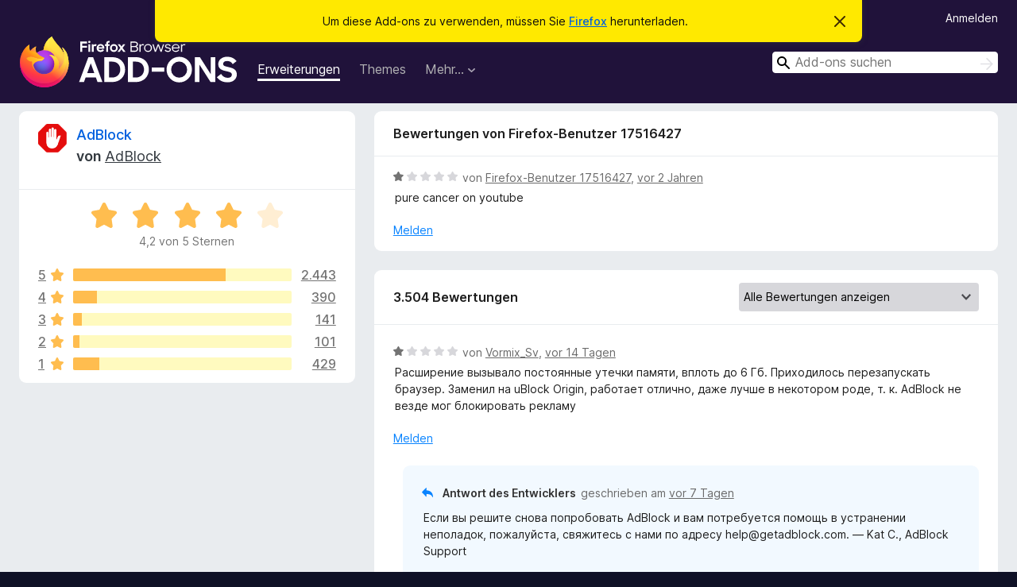

--- FILE ---
content_type: text/html; charset=utf-8
request_url: https://addons.mozilla.org/de/firefox/addon/adblock-for-firefox/reviews/2012333/?utm_content=search&utm_medium=referral&utm_source=addons.mozilla.org
body_size: 13117
content:
<!DOCTYPE html>
<html lang="de" dir="ltr"><head><title data-react-helmet="true">Bewertungen für AdBlock – Add-ons für Firefox (de)</title><meta charSet="utf-8"/><meta name="viewport" content="width=device-width, initial-scale=1"/><link href="/static-frontend/Inter-roman-subset-en_de_fr_ru_es_pt_pl_it.var.2ce5ad921c3602b1e5370b3c86033681.woff2" crossorigin="anonymous" rel="preload" as="font" type="font/woff2"/><link href="/static-frontend/amo-2c9b371cc4de1aad916e.css" integrity="sha512-xpIl0TE0BdHR7KIMx6yfLd2kiIdWqrmXT81oEQ2j3ierwSeZB5WzmlhM7zJEHvI5XqPZYwMlGu/Pk0f13trpzQ==" crossorigin="anonymous" rel="stylesheet" type="text/css"/><meta data-react-helmet="true" name="description" content="Bewertungen für AdBlock. Erfahren Sie, was andere Nutzer über AdBlock denken und installieren Sie es in Ihrem Firefox-Browser."/><meta data-react-helmet="true" name="robots" content="noindex, follow"/><link rel="shortcut icon" href="/favicon.ico?v=3"/><link data-react-helmet="true" title="Firefox-Add-ons" rel="search" type="application/opensearchdescription+xml" href="/de/firefox/opensearch.xml"/></head><body><div id="react-view"><div class="Page-amo"><header class="Header"><div class="Notice Notice-warning GetFirefoxBanner Notice-dismissible"><div class="Notice-icon"></div><div class="Notice-column"><div class="Notice-content"><p class="Notice-text"><span class="GetFirefoxBanner-content">Um diese Add-ons zu verwenden, müssen Sie <a class="Button Button--none GetFirefoxBanner-button" href="https://www.mozilla.org/firefox/download/thanks/?s=direct&amp;utm_campaign=amo-fx-cta&amp;utm_content=banner-download-button&amp;utm_medium=referral&amp;utm_source=addons.mozilla.org">Firefox</a> herunterladen.</span></p></div></div><div class="Notice-dismisser"><button class="Button Button--none Notice-dismisser-button" type="submit"><span class="Icon Icon-inline-content IconXMark Notice-dismisser-icon"><span class="visually-hidden">Diesen Hinweis verwerfen</span><svg class="IconXMark-svg" version="1.1" xmlns="http://www.w3.org/2000/svg" xmlns:xlink="http://www.w3.org/1999/xlink"><g class="IconXMark-path" transform="translate(-1.000000, -1.000000)" fill="#0C0C0D"><path d="M1.293,2.707 C1.03304342,2.45592553 0.928787403,2.08412211 1.02030284,1.73449268 C1.11181828,1.38486324 1.38486324,1.11181828 1.73449268,1.02030284 C2.08412211,0.928787403 2.45592553,1.03304342 2.707,1.293 L8,6.586 L13.293,1.293 C13.5440745,1.03304342 13.9158779,0.928787403 14.2655073,1.02030284 C14.6151368,1.11181828 14.8881817,1.38486324 14.9796972,1.73449268 C15.0712126,2.08412211 14.9669566,2.45592553 14.707,2.707 L9.414,8 L14.707,13.293 C15.0859722,13.6853789 15.0805524,14.3090848 14.6948186,14.6948186 C14.3090848,15.0805524 13.6853789,15.0859722 13.293,14.707 L8,9.414 L2.707,14.707 C2.31462111,15.0859722 1.69091522,15.0805524 1.30518142,14.6948186 C0.919447626,14.3090848 0.91402779,13.6853789 1.293,13.293 L6.586,8 L1.293,2.707 Z"></path></g></svg></span></button></div></div><div class="Header-wrapper"><div class="Header-content"><a class="Header-title" href="/de/firefox/"><span class="visually-hidden">Add-ons für den Firefox-Browser</span></a></div><ul class="SectionLinks Header-SectionLinks"><li><a class="SectionLinks-link SectionLinks-link-extension SectionLinks-link--active" href="/de/firefox/extensions/">Erweiterungen</a></li><li><a class="SectionLinks-link SectionLinks-link-theme" href="/de/firefox/themes/">Themes</a></li><li><div class="DropdownMenu SectionLinks-link SectionLinks-dropdown"><button class="DropdownMenu-button" title="Mehr…" type="button" aria-haspopup="true"><span class="DropdownMenu-button-text">Mehr…</span><span class="Icon Icon-inverted-caret"></span></button><ul class="DropdownMenu-items" aria-hidden="true" aria-label="submenu"><li class="DropdownMenuItem DropdownMenuItem-section SectionLinks-subheader">für Firefox</li><li class="DropdownMenuItem DropdownMenuItem-link"><a class="SectionLinks-dropdownlink" href="/de/firefox/language-tools/">Wörterbücher &amp; Sprachpakete</a></li><li class="DropdownMenuItem DropdownMenuItem-section SectionLinks-subheader">Andere Browser-Seiten</li><li class="DropdownMenuItem DropdownMenuItem-link"><a class="SectionLinks-clientApp-android" data-clientapp="android" href="/de/android/">Add-ons für Android</a></li></ul></div></li></ul><div class="Header-user-and-external-links"><a class="Button Button--none Header-authenticate-button Header-button Button--micro" href="#login">Anmelden</a></div><form action="/de/firefox/search/" class="SearchForm Header-search-form Header-search-form--desktop" method="GET" data-no-csrf="true" role="search"><div class="AutoSearchInput"><label class="AutoSearchInput-label visually-hidden" for="AutoSearchInput-q">Suchen</label><div class="AutoSearchInput-search-box"><span class="Icon Icon-magnifying-glass AutoSearchInput-icon-magnifying-glass"></span><div role="combobox" aria-haspopup="listbox" aria-owns="react-autowhatever-1" aria-expanded="false"><input type="search" autoComplete="off" aria-autocomplete="list" aria-controls="react-autowhatever-1" class="AutoSearchInput-query" id="AutoSearchInput-q" maxLength="100" minLength="2" name="q" placeholder="Add-ons suchen" value=""/><div id="react-autowhatever-1" role="listbox"></div></div><button class="AutoSearchInput-submit-button" type="submit"><span class="visually-hidden">Suchen</span><span class="Icon Icon-arrow"></span></button></div></div></form></div></header><div class="Page-content"><div class="Page Page-not-homepage"><div class="AppBanner"></div><div class="AddonReviewList AddonReviewList--extension"><section class="Card AddonSummaryCard Card--no-footer"><header class="Card-header"><div class="Card-header-text"><div class="AddonSummaryCard-header"><div class="AddonSummaryCard-header-icon"><a href="/de/firefox/addon/adblock-for-firefox/?utm_content=search&amp;utm_medium=referral&amp;utm_source=addons.mozilla.org"><img class="AddonSummaryCard-header-icon-image" src="https://addons.mozilla.org/user-media/addon_icons/532/532754-64.png?modified=d96e390b" alt="Add-on-Symbol"/></a></div><div class="AddonSummaryCard-header-text"><h1 class="visually-hidden">Bewertungen für AdBlock</h1><h1 class="AddonTitle"><a href="/de/firefox/addon/adblock-for-firefox/?utm_content=search&amp;utm_medium=referral&amp;utm_source=addons.mozilla.org">AdBlock</a><span class="AddonTitle-author"> <!-- -->von<!-- --> <a href="/de/firefox/user/10996236/">AdBlock</a></span></h1></div></div></div></header><div class="Card-contents"><div class="AddonSummaryCard-overallRatingStars"><div class="Rating Rating--large Rating--yellowStars" title="Bewertet mit 4,2 von 5 Sternen"><div class="Rating-star Rating-rating-1 Rating-selected-star" title="Bewertet mit 4,2 von 5 Sternen"></div><div class="Rating-star Rating-rating-2 Rating-selected-star" title="Bewertet mit 4,2 von 5 Sternen"></div><div class="Rating-star Rating-rating-3 Rating-selected-star" title="Bewertet mit 4,2 von 5 Sternen"></div><div class="Rating-star Rating-rating-4 Rating-selected-star" title="Bewertet mit 4,2 von 5 Sternen"></div><div class="Rating-star Rating-rating-5" title="Bewertet mit 4,2 von 5 Sternen"></div><span class="visually-hidden">Bewertet mit 4,2 von 5 Sternen</span></div><div class="AddonSummaryCard-addonAverage">4,2 von 5 Sternen</div></div><div class="RatingsByStar"><div class="RatingsByStar-graph"><a class="RatingsByStar-row" rel="nofollow" title="Lesen Sie alle 2.443 Fünf-Sterne-Bewertungen" href="/de/firefox/addon/adblock-for-firefox/reviews/?score=5&amp;utm_content=search&amp;utm_medium=referral&amp;utm_source=addons.mozilla.org"><div class="RatingsByStar-star">5<span class="Icon Icon-star-yellow"></span></div></a><a class="RatingsByStar-row" rel="nofollow" title="Lesen Sie alle 2.443 Fünf-Sterne-Bewertungen" href="/de/firefox/addon/adblock-for-firefox/reviews/?score=5&amp;utm_content=search&amp;utm_medium=referral&amp;utm_source=addons.mozilla.org"><div class="RatingsByStar-barContainer"><div class="RatingsByStar-bar RatingsByStar-barFrame"><div class="RatingsByStar-bar RatingsByStar-barValue RatingsByStar-barValue--70pct RatingsByStar-partialBar"></div></div></div></a><a class="RatingsByStar-row" rel="nofollow" title="Lesen Sie alle 2.443 Fünf-Sterne-Bewertungen" href="/de/firefox/addon/adblock-for-firefox/reviews/?score=5&amp;utm_content=search&amp;utm_medium=referral&amp;utm_source=addons.mozilla.org"><div class="RatingsByStar-count">2.443</div></a><a class="RatingsByStar-row" rel="nofollow" title="Lesen Sie alle 390 Vier-Sterne-Bewertungen" href="/de/firefox/addon/adblock-for-firefox/reviews/?score=4&amp;utm_content=search&amp;utm_medium=referral&amp;utm_source=addons.mozilla.org"><div class="RatingsByStar-star">4<span class="Icon Icon-star-yellow"></span></div></a><a class="RatingsByStar-row" rel="nofollow" title="Lesen Sie alle 390 Vier-Sterne-Bewertungen" href="/de/firefox/addon/adblock-for-firefox/reviews/?score=4&amp;utm_content=search&amp;utm_medium=referral&amp;utm_source=addons.mozilla.org"><div class="RatingsByStar-barContainer"><div class="RatingsByStar-bar RatingsByStar-barFrame"><div class="RatingsByStar-bar RatingsByStar-barValue RatingsByStar-barValue--11pct RatingsByStar-partialBar"></div></div></div></a><a class="RatingsByStar-row" rel="nofollow" title="Lesen Sie alle 390 Vier-Sterne-Bewertungen" href="/de/firefox/addon/adblock-for-firefox/reviews/?score=4&amp;utm_content=search&amp;utm_medium=referral&amp;utm_source=addons.mozilla.org"><div class="RatingsByStar-count">390</div></a><a class="RatingsByStar-row" rel="nofollow" title="Lesen Sie alle 141 Drei-Sterne-Bewertungen" href="/de/firefox/addon/adblock-for-firefox/reviews/?score=3&amp;utm_content=search&amp;utm_medium=referral&amp;utm_source=addons.mozilla.org"><div class="RatingsByStar-star">3<span class="Icon Icon-star-yellow"></span></div></a><a class="RatingsByStar-row" rel="nofollow" title="Lesen Sie alle 141 Drei-Sterne-Bewertungen" href="/de/firefox/addon/adblock-for-firefox/reviews/?score=3&amp;utm_content=search&amp;utm_medium=referral&amp;utm_source=addons.mozilla.org"><div class="RatingsByStar-barContainer"><div class="RatingsByStar-bar RatingsByStar-barFrame"><div class="RatingsByStar-bar RatingsByStar-barValue RatingsByStar-barValue--4pct RatingsByStar-partialBar"></div></div></div></a><a class="RatingsByStar-row" rel="nofollow" title="Lesen Sie alle 141 Drei-Sterne-Bewertungen" href="/de/firefox/addon/adblock-for-firefox/reviews/?score=3&amp;utm_content=search&amp;utm_medium=referral&amp;utm_source=addons.mozilla.org"><div class="RatingsByStar-count">141</div></a><a class="RatingsByStar-row" rel="nofollow" title="Lesen Sie alle 101 Zwei-Sterne-Bewertungen" href="/de/firefox/addon/adblock-for-firefox/reviews/?score=2&amp;utm_content=search&amp;utm_medium=referral&amp;utm_source=addons.mozilla.org"><div class="RatingsByStar-star">2<span class="Icon Icon-star-yellow"></span></div></a><a class="RatingsByStar-row" rel="nofollow" title="Lesen Sie alle 101 Zwei-Sterne-Bewertungen" href="/de/firefox/addon/adblock-for-firefox/reviews/?score=2&amp;utm_content=search&amp;utm_medium=referral&amp;utm_source=addons.mozilla.org"><div class="RatingsByStar-barContainer"><div class="RatingsByStar-bar RatingsByStar-barFrame"><div class="RatingsByStar-bar RatingsByStar-barValue RatingsByStar-barValue--3pct RatingsByStar-partialBar"></div></div></div></a><a class="RatingsByStar-row" rel="nofollow" title="Lesen Sie alle 101 Zwei-Sterne-Bewertungen" href="/de/firefox/addon/adblock-for-firefox/reviews/?score=2&amp;utm_content=search&amp;utm_medium=referral&amp;utm_source=addons.mozilla.org"><div class="RatingsByStar-count">101</div></a><a class="RatingsByStar-row" rel="nofollow" title="Lesen Sie die 429 Ein-Stern-Bewertungen" href="/de/firefox/addon/adblock-for-firefox/reviews/?score=1&amp;utm_content=search&amp;utm_medium=referral&amp;utm_source=addons.mozilla.org"><div class="RatingsByStar-star">1<span class="Icon Icon-star-yellow"></span></div></a><a class="RatingsByStar-row" rel="nofollow" title="Lesen Sie die 429 Ein-Stern-Bewertungen" href="/de/firefox/addon/adblock-for-firefox/reviews/?score=1&amp;utm_content=search&amp;utm_medium=referral&amp;utm_source=addons.mozilla.org"><div class="RatingsByStar-barContainer"><div class="RatingsByStar-bar RatingsByStar-barFrame"><div class="RatingsByStar-bar RatingsByStar-barValue RatingsByStar-barValue--12pct RatingsByStar-partialBar"></div></div></div></a><a class="RatingsByStar-row" rel="nofollow" title="Lesen Sie die 429 Ein-Stern-Bewertungen" href="/de/firefox/addon/adblock-for-firefox/reviews/?score=1&amp;utm_content=search&amp;utm_medium=referral&amp;utm_source=addons.mozilla.org"><div class="RatingsByStar-count">429</div></a></div></div></div></section><div class="AddonReviewList-reviews"><div class="FeaturedAddonReview"><section class="Card FeaturedAddonReview-card Card--no-footer"><header class="Card-header"><div class="Card-header-text">Bewertungen von Firefox-Benutzer 17516427</div></header><div class="Card-contents"><div class="AddonReviewCard AddonReviewCard-viewOnly"><div class="AddonReviewCard-container"><div class="UserReview"><div class="UserReview-byLine"><div class="Rating Rating--small" title="Bewertet mit 1 von 5 Sternen"><div class="Rating-star Rating-rating-1 Rating-selected-star" title="Bewertet mit 1 von 5 Sternen"></div><div class="Rating-star Rating-rating-2" title="Bewertet mit 1 von 5 Sternen"></div><div class="Rating-star Rating-rating-3" title="Bewertet mit 1 von 5 Sternen"></div><div class="Rating-star Rating-rating-4" title="Bewertet mit 1 von 5 Sternen"></div><div class="Rating-star Rating-rating-5" title="Bewertet mit 1 von 5 Sternen"></div><span class="visually-hidden">Bewertet mit 1 von 5 Sternen</span></div><span class="AddonReviewCard-authorByLine">von <a href="/de/firefox/user/17516427/">Firefox-Benutzer 17516427</a>, <a title="30. Okt. 2023 20:58" href="/de/firefox/addon/adblock-for-firefox/reviews/2012333/?utm_content=search&amp;utm_medium=referral&amp;utm_source=addons.mozilla.org">vor 2 Jahren</a></span></div><section class="Card ShowMoreCard UserReview-body ShowMoreCard--expanded Card--no-style Card--no-header Card--no-footer"><div class="Card-contents"><div class="ShowMoreCard-contents"><div>pure cancer on youtube</div></div></div></section><div class="AddonReviewCard-allControls"><div><button aria-describedby="flag-review-TooltipMenu" class="TooltipMenu-opener AddonReviewCard-control FlagReviewMenu-menu" title="Diese Bewertung melden" type="button">Melden</button></div></div></div></div></div></div></section></div><section class="Card CardList AddonReviewList-reviews-listing"><header class="Card-header"><div class="Card-header-text"><div class="AddonReviewList-cardListHeader"><div class="AddonReviewList-reviewCount">3.504 Bewertungen</div><div class="AddonReviewList-filterByScore"><select class="Select AddonReviewList-filterByScoreSelector"><option value="SHOW_ALL_REVIEWS" selected="">Alle Bewertungen anzeigen</option><option value="5">Nur Fünf-Sterne-Bewertungen anzeigen</option><option value="4">Nur Vier-Sterne-Bewertungen anzeigen</option><option value="3">Nur Drei-Sterne-Bewertungen anzeigen</option><option value="2">Nur Zwei-Sterne-Bewertungen anzeigen</option><option value="1">Nur Ein-Stern-Bewertungen anzeigen</option></select></div></div></div></header><div class="Card-contents"><ul><li><div class="AddonReviewCard AddonReviewCard-viewOnly"><div class="AddonReviewCard-container"><div class="UserReview"><div class="UserReview-byLine"><div class="Rating Rating--small" title="Bewertet mit 1 von 5 Sternen"><div class="Rating-star Rating-rating-1 Rating-selected-star" title="Bewertet mit 1 von 5 Sternen"></div><div class="Rating-star Rating-rating-2" title="Bewertet mit 1 von 5 Sternen"></div><div class="Rating-star Rating-rating-3" title="Bewertet mit 1 von 5 Sternen"></div><div class="Rating-star Rating-rating-4" title="Bewertet mit 1 von 5 Sternen"></div><div class="Rating-star Rating-rating-5" title="Bewertet mit 1 von 5 Sternen"></div><span class="visually-hidden">Bewertet mit 1 von 5 Sternen</span></div><span class="AddonReviewCard-authorByLine">von <a href="/de/firefox/user/19668548/">Vormix_Sv</a>, <a title="7. Jan. 2026 04:27" href="/de/firefox/addon/adblock-for-firefox/reviews/2549258/?utm_content=search&amp;utm_medium=referral&amp;utm_source=addons.mozilla.org">vor 14 Tagen</a></span></div><section class="Card ShowMoreCard UserReview-body ShowMoreCard--expanded Card--no-style Card--no-header Card--no-footer"><div class="Card-contents"><div class="ShowMoreCard-contents"><div>Расширение вызывало постоянные утечки памяти, вплоть до 6 Гб. Приходилось перезапускать браузер. Заменил на uBlock Origin, работает отлично, даже лучше в некотором роде, т. к. AdBlock не везде мог блокировать рекламу</div></div></div></section><div class="AddonReviewCard-allControls"><div><button aria-describedby="flag-review-TooltipMenu" class="TooltipMenu-opener AddonReviewCard-control FlagReviewMenu-menu" title="Diese Bewertung melden" type="button">Melden</button></div></div></div></div><div class="AddonReviewCard-reply"><div class="AddonReviewCard AddonReviewCard-isReply AddonReviewCard-viewOnly"><div class="AddonReviewCard-container"><div class="UserReview"><div class="UserReview-byLine"><h4 class="UserReview-reply-header"><span class="Icon Icon-reply-arrow"></span>Antwort des Entwicklers</h4><span class="">geschrieben am <a title="14. Jan. 2026 04:15" href="/de/firefox/addon/adblock-for-firefox/reviews/2553902/?utm_content=search&amp;utm_medium=referral&amp;utm_source=addons.mozilla.org">vor 7 Tagen</a></span></div><section class="Card ShowMoreCard UserReview-body ShowMoreCard--expanded Card--no-style Card--no-header Card--no-footer"><div class="Card-contents"><div class="ShowMoreCard-contents"><div>Если вы решите снова попробовать AdBlock и вам потребуется помощь в устранении неполадок, пожалуйста, свяжитесь с нами по адресу help@getadblock.com. — Kat C., AdBlock Support</div></div></div></section><div class="AddonReviewCard-allControls"><div><button aria-describedby="flag-review-TooltipMenu" class="TooltipMenu-opener AddonReviewCard-control FlagReviewMenu-menu" title="Diese Antwort des Entwicklers melden" type="button">Melden</button></div></div></div></div></div></div></div></li><li><div class="AddonReviewCard AddonReviewCard-viewOnly"><div class="AddonReviewCard-container"><div class="UserReview"><div class="UserReview-byLine"><div class="Rating Rating--small" title="Bewertet mit 3 von 5 Sternen"><div class="Rating-star Rating-rating-1 Rating-selected-star" title="Bewertet mit 3 von 5 Sternen"></div><div class="Rating-star Rating-rating-2 Rating-selected-star" title="Bewertet mit 3 von 5 Sternen"></div><div class="Rating-star Rating-rating-3 Rating-selected-star" title="Bewertet mit 3 von 5 Sternen"></div><div class="Rating-star Rating-rating-4" title="Bewertet mit 3 von 5 Sternen"></div><div class="Rating-star Rating-rating-5" title="Bewertet mit 3 von 5 Sternen"></div><span class="visually-hidden">Bewertet mit 3 von 5 Sternen</span></div><span class="AddonReviewCard-authorByLine">von <a href="/de/firefox/user/12117581/">OPODER</a>, <a title="21. Dez. 2025 12:27" href="/de/firefox/addon/adblock-for-firefox/reviews/2545191/?utm_content=search&amp;utm_medium=referral&amp;utm_source=addons.mozilla.org">vor einem Monat</a></span></div><section class="Card ShowMoreCard UserReview-body ShowMoreCard--expanded Card--no-style Card--no-header Card--no-footer"><div class="Card-contents"><div class="ShowMoreCard-contents"><div>É muito bom. Porém, tem atrapalhado o menu de controle de velocidade de reprodução do YouTube. Ele não monta corretamente e perde a funcionalidade. Mesmo usando pelo teclado. Por gentileza, revisem a extensão. Grato.<br>It's very good. However, it's been interfering with the YouTube playback speed control menu. It doesn't load correctly and loses functionality, even when using the keyboard. Please review the extension. Thank you.</div></div></div></section><div class="AddonReviewCard-allControls"><div><button aria-describedby="flag-review-TooltipMenu" class="TooltipMenu-opener AddonReviewCard-control FlagReviewMenu-menu" title="Diese Bewertung melden" type="button">Melden</button></div></div></div></div><div class="AddonReviewCard-reply"><div class="AddonReviewCard AddonReviewCard-isReply AddonReviewCard-viewOnly"><div class="AddonReviewCard-container"><div class="UserReview"><div class="UserReview-byLine"><h4 class="UserReview-reply-header"><span class="Icon Icon-reply-arrow"></span>Antwort des Entwicklers</h4><span class="">geschrieben am <a title="7. Jan. 2026 00:54" href="/de/firefox/addon/adblock-for-firefox/reviews/2549229/?utm_content=search&amp;utm_medium=referral&amp;utm_source=addons.mozilla.org">vor 14 Tagen</a></span></div><section class="Card ShowMoreCard UserReview-body ShowMoreCard--expanded Card--no-style Card--no-header Card--no-footer"><div class="Card-contents"><div class="ShowMoreCard-contents"><div>This behavior is a side effect of one of the filters that solves long buffering on YouTube. We are working on a solution so that it doesn’t impact playback options. You can reach us at help@getadblock.com with any questions.</div></div></div></section><div class="AddonReviewCard-allControls"><div><button aria-describedby="flag-review-TooltipMenu" class="TooltipMenu-opener AddonReviewCard-control FlagReviewMenu-menu" title="Diese Antwort des Entwicklers melden" type="button">Melden</button></div></div></div></div></div></div></div></li><li><div class="AddonReviewCard AddonReviewCard-ratingOnly AddonReviewCard-viewOnly"><div class="AddonReviewCard-container"><div class="UserReview"><div class="UserReview-byLine"><div class="Rating Rating--small" title="Bewertet mit 5 von 5 Sternen"><div class="Rating-star Rating-rating-1 Rating-selected-star" title="Bewertet mit 5 von 5 Sternen"></div><div class="Rating-star Rating-rating-2 Rating-selected-star" title="Bewertet mit 5 von 5 Sternen"></div><div class="Rating-star Rating-rating-3 Rating-selected-star" title="Bewertet mit 5 von 5 Sternen"></div><div class="Rating-star Rating-rating-4 Rating-selected-star" title="Bewertet mit 5 von 5 Sternen"></div><div class="Rating-star Rating-rating-5 Rating-selected-star" title="Bewertet mit 5 von 5 Sternen"></div><span class="visually-hidden">Bewertet mit 5 von 5 Sternen</span></div><span class="AddonReviewCard-authorByLine">von <a href="/de/firefox/user/19633293/">7bug</a>, <a title="17. Dez. 2025 16:09" href="/de/firefox/addon/adblock-for-firefox/reviews/2544187/?utm_content=search&amp;utm_medium=referral&amp;utm_source=addons.mozilla.org">vor einem Monat</a></span></div><section class="Card ShowMoreCard UserReview-body UserReview-emptyBody ShowMoreCard--expanded Card--no-style Card--no-header Card--no-footer"><div class="Card-contents"><div class="ShowMoreCard-contents"><div></div></div></div></section><div class="AddonReviewCard-allControls"></div></div></div></div></li><li><div class="AddonReviewCard AddonReviewCard-ratingOnly AddonReviewCard-viewOnly"><div class="AddonReviewCard-container"><div class="UserReview"><div class="UserReview-byLine"><div class="Rating Rating--small" title="Bewertet mit 1 von 5 Sternen"><div class="Rating-star Rating-rating-1 Rating-selected-star" title="Bewertet mit 1 von 5 Sternen"></div><div class="Rating-star Rating-rating-2" title="Bewertet mit 1 von 5 Sternen"></div><div class="Rating-star Rating-rating-3" title="Bewertet mit 1 von 5 Sternen"></div><div class="Rating-star Rating-rating-4" title="Bewertet mit 1 von 5 Sternen"></div><div class="Rating-star Rating-rating-5" title="Bewertet mit 1 von 5 Sternen"></div><span class="visually-hidden">Bewertet mit 1 von 5 Sternen</span></div><span class="AddonReviewCard-authorByLine">von <a href="/de/firefox/user/19631863/">Firefox-Benutzer 19631863</a>, <a title="16. Dez. 2025 20:50" href="/de/firefox/addon/adblock-for-firefox/reviews/2543976/?utm_content=search&amp;utm_medium=referral&amp;utm_source=addons.mozilla.org">vor einem Monat</a></span></div><section class="Card ShowMoreCard UserReview-body UserReview-emptyBody ShowMoreCard--expanded Card--no-style Card--no-header Card--no-footer"><div class="Card-contents"><div class="ShowMoreCard-contents"><div></div></div></div></section><div class="AddonReviewCard-allControls"></div></div></div></div></li><li><div class="AddonReviewCard AddonReviewCard-ratingOnly AddonReviewCard-viewOnly"><div class="AddonReviewCard-container"><div class="UserReview"><div class="UserReview-byLine"><div class="Rating Rating--small" title="Bewertet mit 5 von 5 Sternen"><div class="Rating-star Rating-rating-1 Rating-selected-star" title="Bewertet mit 5 von 5 Sternen"></div><div class="Rating-star Rating-rating-2 Rating-selected-star" title="Bewertet mit 5 von 5 Sternen"></div><div class="Rating-star Rating-rating-3 Rating-selected-star" title="Bewertet mit 5 von 5 Sternen"></div><div class="Rating-star Rating-rating-4 Rating-selected-star" title="Bewertet mit 5 von 5 Sternen"></div><div class="Rating-star Rating-rating-5 Rating-selected-star" title="Bewertet mit 5 von 5 Sternen"></div><span class="visually-hidden">Bewertet mit 5 von 5 Sternen</span></div><span class="AddonReviewCard-authorByLine">von <a href="/de/firefox/user/14733171/">Firefox-Benutzer 14733171</a>, <a title="12. Dez. 2025 22:27" href="/de/firefox/addon/adblock-for-firefox/reviews/2542992/?utm_content=search&amp;utm_medium=referral&amp;utm_source=addons.mozilla.org">vor einem Monat</a></span></div><section class="Card ShowMoreCard UserReview-body UserReview-emptyBody ShowMoreCard--expanded Card--no-style Card--no-header Card--no-footer"><div class="Card-contents"><div class="ShowMoreCard-contents"><div></div></div></div></section><div class="AddonReviewCard-allControls"></div></div></div></div></li><li><div class="AddonReviewCard AddonReviewCard-ratingOnly AddonReviewCard-viewOnly"><div class="AddonReviewCard-container"><div class="UserReview"><div class="UserReview-byLine"><div class="Rating Rating--small" title="Bewertet mit 5 von 5 Sternen"><div class="Rating-star Rating-rating-1 Rating-selected-star" title="Bewertet mit 5 von 5 Sternen"></div><div class="Rating-star Rating-rating-2 Rating-selected-star" title="Bewertet mit 5 von 5 Sternen"></div><div class="Rating-star Rating-rating-3 Rating-selected-star" title="Bewertet mit 5 von 5 Sternen"></div><div class="Rating-star Rating-rating-4 Rating-selected-star" title="Bewertet mit 5 von 5 Sternen"></div><div class="Rating-star Rating-rating-5 Rating-selected-star" title="Bewertet mit 5 von 5 Sternen"></div><span class="visually-hidden">Bewertet mit 5 von 5 Sternen</span></div><span class="AddonReviewCard-authorByLine">von <a href="/de/firefox/user/19591128/">Vinicius</a>, <a title="23. Nov. 2025 10:17" href="/de/firefox/addon/adblock-for-firefox/reviews/2537819/?utm_content=search&amp;utm_medium=referral&amp;utm_source=addons.mozilla.org">vor 2 Monaten</a></span></div><section class="Card ShowMoreCard UserReview-body UserReview-emptyBody ShowMoreCard--expanded Card--no-style Card--no-header Card--no-footer"><div class="Card-contents"><div class="ShowMoreCard-contents"><div></div></div></div></section><div class="AddonReviewCard-allControls"></div></div></div></div></li><li><div class="AddonReviewCard AddonReviewCard-viewOnly"><div class="AddonReviewCard-container"><div class="UserReview"><div class="UserReview-byLine"><div class="Rating Rating--small" title="Bewertet mit 2 von 5 Sternen"><div class="Rating-star Rating-rating-1 Rating-selected-star" title="Bewertet mit 2 von 5 Sternen"></div><div class="Rating-star Rating-rating-2 Rating-selected-star" title="Bewertet mit 2 von 5 Sternen"></div><div class="Rating-star Rating-rating-3" title="Bewertet mit 2 von 5 Sternen"></div><div class="Rating-star Rating-rating-4" title="Bewertet mit 2 von 5 Sternen"></div><div class="Rating-star Rating-rating-5" title="Bewertet mit 2 von 5 Sternen"></div><span class="visually-hidden">Bewertet mit 2 von 5 Sternen</span></div><span class="AddonReviewCard-authorByLine">von <a href="/de/firefox/user/13121698/">Firefox-Benutzer 13121698</a>, <a title="11. Nov. 2025 09:36" href="/de/firefox/addon/adblock-for-firefox/reviews/2534610/?utm_content=search&amp;utm_medium=referral&amp;utm_source=addons.mozilla.org">vor 2 Monaten</a></span></div><section class="Card ShowMoreCard UserReview-body ShowMoreCard--expanded Card--no-style Card--no-header Card--no-footer"><div class="Card-contents"><div class="ShowMoreCard-contents"><div>Yes, it blocks some ads, but I am sick of it interrupting whatever I am doing by randomly opening up a new tab whenever it feels like. Not even upon opening the browser, just whenever you're trying to do something. There are better ways to get users to donate or notify them that they've updated. Please fix this. At least make these into browser notifications or something, just not highjacking my browser to a new tab while I'm doing something.</div></div></div></section><div class="AddonReviewCard-allControls"><div><button aria-describedby="flag-review-TooltipMenu" class="TooltipMenu-opener AddonReviewCard-control FlagReviewMenu-menu" title="Diese Bewertung melden" type="button">Melden</button></div></div></div></div><div class="AddonReviewCard-reply"><div class="AddonReviewCard AddonReviewCard-isReply AddonReviewCard-viewOnly"><div class="AddonReviewCard-container"><div class="UserReview"><div class="UserReview-byLine"><h4 class="UserReview-reply-header"><span class="Icon Icon-reply-arrow"></span>Antwort des Entwicklers</h4><span class="">geschrieben am <a title="13. Nov. 2025 19:11" href="/de/firefox/addon/adblock-for-firefox/reviews/2535195/?utm_content=search&amp;utm_medium=referral&amp;utm_source=addons.mozilla.org">vor 2 Monaten</a></span></div><section class="Card ShowMoreCard UserReview-body ShowMoreCard--expanded Card--no-style Card--no-header Card--no-footer"><div class="Card-contents"><div class="ShowMoreCard-contents"><div>We update AdBlock about every two weeks. If you haven’t upgraded to Premium, the payment page will display when we update, letting you know about any new features and offering you the option to upgrade. You can close the page by clicking the “x” on the tab. To turn the update page off entirely, click on the AdBlock icon on your browser’s toolbar, then the gear icon, and select the General tab. Choose “Opt-out of all data collection in the AdBlock extension.” If you have questions, please email us at help@getadblock.com.</div></div></div></section><div class="AddonReviewCard-allControls"><div><button aria-describedby="flag-review-TooltipMenu" class="TooltipMenu-opener AddonReviewCard-control FlagReviewMenu-menu" title="Diese Antwort des Entwicklers melden" type="button">Melden</button></div></div></div></div></div></div></div></li><li><div class="AddonReviewCard AddonReviewCard-ratingOnly AddonReviewCard-viewOnly"><div class="AddonReviewCard-container"><div class="UserReview"><div class="UserReview-byLine"><div class="Rating Rating--small" title="Bewertet mit 5 von 5 Sternen"><div class="Rating-star Rating-rating-1 Rating-selected-star" title="Bewertet mit 5 von 5 Sternen"></div><div class="Rating-star Rating-rating-2 Rating-selected-star" title="Bewertet mit 5 von 5 Sternen"></div><div class="Rating-star Rating-rating-3 Rating-selected-star" title="Bewertet mit 5 von 5 Sternen"></div><div class="Rating-star Rating-rating-4 Rating-selected-star" title="Bewertet mit 5 von 5 Sternen"></div><div class="Rating-star Rating-rating-5 Rating-selected-star" title="Bewertet mit 5 von 5 Sternen"></div><span class="visually-hidden">Bewertet mit 5 von 5 Sternen</span></div><span class="AddonReviewCard-authorByLine">von <a href="/de/firefox/user/19531781/">Firefox-Benutzer 19531781</a>, <a title="18. Okt. 2025 21:59" href="/de/firefox/addon/adblock-for-firefox/reviews/2528406/?utm_content=search&amp;utm_medium=referral&amp;utm_source=addons.mozilla.org">vor 3 Monaten</a></span></div><section class="Card ShowMoreCard UserReview-body UserReview-emptyBody ShowMoreCard--expanded Card--no-style Card--no-header Card--no-footer"><div class="Card-contents"><div class="ShowMoreCard-contents"><div></div></div></div></section><div class="AddonReviewCard-allControls"></div></div></div></div></li><li><div class="AddonReviewCard AddonReviewCard-ratingOnly AddonReviewCard-viewOnly"><div class="AddonReviewCard-container"><div class="UserReview"><div class="UserReview-byLine"><div class="Rating Rating--small" title="Bewertet mit 1 von 5 Sternen"><div class="Rating-star Rating-rating-1 Rating-selected-star" title="Bewertet mit 1 von 5 Sternen"></div><div class="Rating-star Rating-rating-2" title="Bewertet mit 1 von 5 Sternen"></div><div class="Rating-star Rating-rating-3" title="Bewertet mit 1 von 5 Sternen"></div><div class="Rating-star Rating-rating-4" title="Bewertet mit 1 von 5 Sternen"></div><div class="Rating-star Rating-rating-5" title="Bewertet mit 1 von 5 Sternen"></div><span class="visually-hidden">Bewertet mit 1 von 5 Sternen</span></div><span class="AddonReviewCard-authorByLine">von <a href="/de/firefox/user/18640207/">Mike</a>, <a title="12. Okt. 2025 16:20" href="/de/firefox/addon/adblock-for-firefox/reviews/2523571/?utm_content=search&amp;utm_medium=referral&amp;utm_source=addons.mozilla.org">vor 3 Monaten</a></span></div><section class="Card ShowMoreCard UserReview-body UserReview-emptyBody ShowMoreCard--expanded Card--no-style Card--no-header Card--no-footer"><div class="Card-contents"><div class="ShowMoreCard-contents"><div></div></div></div></section><div class="AddonReviewCard-allControls"></div></div></div></div></li><li><div class="AddonReviewCard AddonReviewCard-viewOnly"><div class="AddonReviewCard-container"><div class="UserReview"><div class="UserReview-byLine"><div class="Rating Rating--small" title="Bewertet mit 5 von 5 Sternen"><div class="Rating-star Rating-rating-1 Rating-selected-star" title="Bewertet mit 5 von 5 Sternen"></div><div class="Rating-star Rating-rating-2 Rating-selected-star" title="Bewertet mit 5 von 5 Sternen"></div><div class="Rating-star Rating-rating-3 Rating-selected-star" title="Bewertet mit 5 von 5 Sternen"></div><div class="Rating-star Rating-rating-4 Rating-selected-star" title="Bewertet mit 5 von 5 Sternen"></div><div class="Rating-star Rating-rating-5 Rating-selected-star" title="Bewertet mit 5 von 5 Sternen"></div><span class="visually-hidden">Bewertet mit 5 von 5 Sternen</span></div><span class="AddonReviewCard-authorByLine">von <a href="/de/firefox/user/18470997/">VOIIIXI</a>, <a title="4. Okt. 2025 06:25" href="/de/firefox/addon/adblock-for-firefox/reviews/2521720/?utm_content=search&amp;utm_medium=referral&amp;utm_source=addons.mozilla.org">vor 4 Monaten</a></span></div><section class="Card ShowMoreCard UserReview-body ShowMoreCard--expanded Card--no-style Card--no-header Card--no-footer"><div class="Card-contents"><div class="ShowMoreCard-contents"><div>I've been looking everywhere for an Ad-block that disables Ad-blocking everywhere except for specific sites that you set, and I finally found it!</div></div></div></section><div class="AddonReviewCard-allControls"><div><button aria-describedby="flag-review-TooltipMenu" class="TooltipMenu-opener AddonReviewCard-control FlagReviewMenu-menu" title="Diese Bewertung melden" type="button">Melden</button></div></div></div></div><div class="AddonReviewCard-reply"><div class="AddonReviewCard AddonReviewCard-isReply AddonReviewCard-viewOnly"><div class="AddonReviewCard-container"><div class="UserReview"><div class="UserReview-byLine"><h4 class="UserReview-reply-header"><span class="Icon Icon-reply-arrow"></span>Antwort des Entwicklers</h4><span class="">geschrieben am <a title="13. Nov. 2025 19:11" href="/de/firefox/addon/adblock-for-firefox/reviews/2535194/?utm_content=search&amp;utm_medium=referral&amp;utm_source=addons.mozilla.org">vor 2 Monaten</a></span></div><section class="Card ShowMoreCard UserReview-body ShowMoreCard--expanded Card--no-style Card--no-header Card--no-footer"><div class="Card-contents"><div class="ShowMoreCard-contents"><div>I'm so glad we've been able to help! If you have questions or feature requests, you can email us at help@getadblock.com.</div></div></div></section><div class="AddonReviewCard-allControls"><div><button aria-describedby="flag-review-TooltipMenu" class="TooltipMenu-opener AddonReviewCard-control FlagReviewMenu-menu" title="Diese Antwort des Entwicklers melden" type="button">Melden</button></div></div></div></div></div></div></div></li><li><div class="AddonReviewCard AddonReviewCard-viewOnly"><div class="AddonReviewCard-container"><div class="UserReview"><div class="UserReview-byLine"><div class="Rating Rating--small" title="Bewertet mit 1 von 5 Sternen"><div class="Rating-star Rating-rating-1 Rating-selected-star" title="Bewertet mit 1 von 5 Sternen"></div><div class="Rating-star Rating-rating-2" title="Bewertet mit 1 von 5 Sternen"></div><div class="Rating-star Rating-rating-3" title="Bewertet mit 1 von 5 Sternen"></div><div class="Rating-star Rating-rating-4" title="Bewertet mit 1 von 5 Sternen"></div><div class="Rating-star Rating-rating-5" title="Bewertet mit 1 von 5 Sternen"></div><span class="visually-hidden">Bewertet mit 1 von 5 Sternen</span></div><span class="AddonReviewCard-authorByLine">von <a href="/de/firefox/user/19482124/">720Florian</a>, <a title="19. Sep. 2025 16:13" href="/de/firefox/addon/adblock-for-firefox/reviews/2518669/?utm_content=search&amp;utm_medium=referral&amp;utm_source=addons.mozilla.org">vor 4 Monaten</a></span></div><section class="Card ShowMoreCard UserReview-body ShowMoreCard--expanded Card--no-style Card--no-header Card--no-footer"><div class="Card-contents"><div class="ShowMoreCard-contents"><div>It advertises that ads on Twitch are blocked, but that's not the case. And you can't really report when something isn't working. I find alternatives like Ublock better.</div></div></div></section><div class="AddonReviewCard-allControls"><div><button aria-describedby="flag-review-TooltipMenu" class="TooltipMenu-opener AddonReviewCard-control FlagReviewMenu-menu" title="Diese Bewertung melden" type="button">Melden</button></div></div></div></div><div class="AddonReviewCard-reply"><div class="AddonReviewCard AddonReviewCard-isReply AddonReviewCard-viewOnly"><div class="AddonReviewCard-container"><div class="UserReview"><div class="UserReview-byLine"><h4 class="UserReview-reply-header"><span class="Icon Icon-reply-arrow"></span>Antwort des Entwicklers</h4><span class="">geschrieben am <a title="23. Sep. 2025 16:55" href="/de/firefox/addon/adblock-for-firefox/reviews/2519496/?utm_content=search&amp;utm_medium=referral&amp;utm_source=addons.mozilla.org">vor 4 Monaten</a></span></div><section class="Card ShowMoreCard UserReview-body ShowMoreCard--expanded Card--no-style Card--no-header Card--no-footer"><div class="Card-contents"><div class="ShowMoreCard-contents"><div>Twitch is very well-funded with a large team entirely focused on finding ways around our blocks. Please email us at help@getadblock.com so we can check your settings and report the issue. — Kat C., AdBlock Support</div></div></div></section><div class="AddonReviewCard-allControls"><div><button aria-describedby="flag-review-TooltipMenu" class="TooltipMenu-opener AddonReviewCard-control FlagReviewMenu-menu" title="Diese Antwort des Entwicklers melden" type="button">Melden</button></div></div></div></div></div></div></div></li><li><div class="AddonReviewCard AddonReviewCard-viewOnly"><div class="AddonReviewCard-container"><div class="UserReview"><div class="UserReview-byLine"><div class="Rating Rating--small" title="Bewertet mit 1 von 5 Sternen"><div class="Rating-star Rating-rating-1 Rating-selected-star" title="Bewertet mit 1 von 5 Sternen"></div><div class="Rating-star Rating-rating-2" title="Bewertet mit 1 von 5 Sternen"></div><div class="Rating-star Rating-rating-3" title="Bewertet mit 1 von 5 Sternen"></div><div class="Rating-star Rating-rating-4" title="Bewertet mit 1 von 5 Sternen"></div><div class="Rating-star Rating-rating-5" title="Bewertet mit 1 von 5 Sternen"></div><span class="visually-hidden">Bewertet mit 1 von 5 Sternen</span></div><span class="AddonReviewCard-authorByLine">von <a href="/de/firefox/user/19432376/">Energetic Rain</a>, <a title="2. Sep. 2025 03:34" href="/de/firefox/addon/adblock-for-firefox/reviews/2489504/?utm_content=search&amp;utm_medium=referral&amp;utm_source=addons.mozilla.org">vor 5 Monaten</a></span></div><section class="Card ShowMoreCard UserReview-body ShowMoreCard--expanded Card--no-style Card--no-header Card--no-footer"><div class="Card-contents"><div class="ShowMoreCard-contents"><div>A decent ad blocker but the extension opens new tabs asking for donations way too frequently. Ad Block became the very thing it sought to destroy.</div></div></div></section><div class="AddonReviewCard-allControls"><div><button aria-describedby="flag-review-TooltipMenu" class="TooltipMenu-opener AddonReviewCard-control FlagReviewMenu-menu" title="Diese Bewertung melden" type="button">Melden</button></div></div></div></div><div class="AddonReviewCard-reply"><div class="AddonReviewCard AddonReviewCard-isReply AddonReviewCard-viewOnly"><div class="AddonReviewCard-container"><div class="UserReview"><div class="UserReview-byLine"><h4 class="UserReview-reply-header"><span class="Icon Icon-reply-arrow"></span>Antwort des Entwicklers</h4><span class="">geschrieben am <a title="9. Sep. 2025 01:47" href="/de/firefox/addon/adblock-for-firefox/reviews/2509865/?utm_content=search&amp;utm_medium=referral&amp;utm_source=addons.mozilla.org">vor 4 Monaten</a></span></div><section class="Card ShowMoreCard UserReview-body ShowMoreCard--expanded Card--no-style Card--no-header Card--no-footer"><div class="Card-contents"><div class="ShowMoreCard-contents"><div>Please open a ticket at https://helpcenter.getadblock.com/hc/en-us/requests/new so we can resolve this for you. — Kat C., AdBlock Support</div></div></div></section><div class="AddonReviewCard-allControls"><div><button aria-describedby="flag-review-TooltipMenu" class="TooltipMenu-opener AddonReviewCard-control FlagReviewMenu-menu" title="Diese Antwort des Entwicklers melden" type="button">Melden</button></div></div></div></div></div></div></div></li><li><div class="AddonReviewCard AddonReviewCard-ratingOnly AddonReviewCard-viewOnly"><div class="AddonReviewCard-container"><div class="UserReview"><div class="UserReview-byLine"><div class="Rating Rating--small" title="Bewertet mit 4 von 5 Sternen"><div class="Rating-star Rating-rating-1 Rating-selected-star" title="Bewertet mit 4 von 5 Sternen"></div><div class="Rating-star Rating-rating-2 Rating-selected-star" title="Bewertet mit 4 von 5 Sternen"></div><div class="Rating-star Rating-rating-3 Rating-selected-star" title="Bewertet mit 4 von 5 Sternen"></div><div class="Rating-star Rating-rating-4 Rating-selected-star" title="Bewertet mit 4 von 5 Sternen"></div><div class="Rating-star Rating-rating-5" title="Bewertet mit 4 von 5 Sternen"></div><span class="visually-hidden">Bewertet mit 4 von 5 Sternen</span></div><span class="AddonReviewCard-authorByLine">von <a href="/de/firefox/user/13516319/">Firefox-Benutzer 13516319</a>, <a title="29. Aug. 2025 00:40" href="/de/firefox/addon/adblock-for-firefox/reviews/2486360/?utm_content=search&amp;utm_medium=referral&amp;utm_source=addons.mozilla.org">vor 5 Monaten</a></span></div><section class="Card ShowMoreCard UserReview-body UserReview-emptyBody ShowMoreCard--expanded Card--no-style Card--no-header Card--no-footer"><div class="Card-contents"><div class="ShowMoreCard-contents"><div></div></div></div></section><div class="AddonReviewCard-allControls"></div></div></div></div></li><li><div class="AddonReviewCard AddonReviewCard-viewOnly"><div class="AddonReviewCard-container"><div class="UserReview"><div class="UserReview-byLine"><div class="Rating Rating--small" title="Bewertet mit 1 von 5 Sternen"><div class="Rating-star Rating-rating-1 Rating-selected-star" title="Bewertet mit 1 von 5 Sternen"></div><div class="Rating-star Rating-rating-2" title="Bewertet mit 1 von 5 Sternen"></div><div class="Rating-star Rating-rating-3" title="Bewertet mit 1 von 5 Sternen"></div><div class="Rating-star Rating-rating-4" title="Bewertet mit 1 von 5 Sternen"></div><div class="Rating-star Rating-rating-5" title="Bewertet mit 1 von 5 Sternen"></div><span class="visually-hidden">Bewertet mit 1 von 5 Sternen</span></div><span class="AddonReviewCard-authorByLine">von <a href="/de/firefox/user/19279918/">Х.о.</a>, <a title="15. Aug. 2025 07:35" href="/de/firefox/addon/adblock-for-firefox/reviews/2389334/?utm_content=search&amp;utm_medium=referral&amp;utm_source=addons.mozilla.org">vor 5 Monaten</a></span></div><section class="Card ShowMoreCard UserReview-body ShowMoreCard--expanded Card--no-style Card--no-header Card--no-footer"><div class="Card-contents"><div class="ShowMoreCard-contents"><div>не блокирует ничего, от слова совсем</div></div></div></section><div class="AddonReviewCard-allControls"><div><button aria-describedby="flag-review-TooltipMenu" class="TooltipMenu-opener AddonReviewCard-control FlagReviewMenu-menu" title="Diese Bewertung melden" type="button">Melden</button></div></div></div></div><div class="AddonReviewCard-reply"><div class="AddonReviewCard AddonReviewCard-isReply AddonReviewCard-viewOnly"><div class="AddonReviewCard-container"><div class="UserReview"><div class="UserReview-byLine"><h4 class="UserReview-reply-header"><span class="Icon Icon-reply-arrow"></span>Antwort des Entwicklers</h4><span class="">geschrieben am <a title="29. Aug. 2025 18:16" href="/de/firefox/addon/adblock-for-firefox/reviews/2488207/?utm_content=search&amp;utm_medium=referral&amp;utm_source=addons.mozilla.org">vor 5 Monaten</a></span></div><section class="Card ShowMoreCard UserReview-body ShowMoreCard--expanded Card--no-style Card--no-header Card--no-footer"><div class="Card-contents"><div class="ShowMoreCard-contents"><div>Попробуйте выполнить действия по устранению неполадок, описанные в этой статье: https://helpcenter.getadblock.com/hc/en-us/articles/9738549743251-Seeing-unblocked-ads-Start-here- — Kat C., AdBlock Support</div></div></div></section><div class="AddonReviewCard-allControls"><div><button aria-describedby="flag-review-TooltipMenu" class="TooltipMenu-opener AddonReviewCard-control FlagReviewMenu-menu" title="Diese Antwort des Entwicklers melden" type="button">Melden</button></div></div></div></div></div></div></div></li><li><div class="AddonReviewCard AddonReviewCard-viewOnly"><div class="AddonReviewCard-container"><div class="UserReview"><div class="UserReview-byLine"><div class="Rating Rating--small" title="Bewertet mit 1 von 5 Sternen"><div class="Rating-star Rating-rating-1 Rating-selected-star" title="Bewertet mit 1 von 5 Sternen"></div><div class="Rating-star Rating-rating-2" title="Bewertet mit 1 von 5 Sternen"></div><div class="Rating-star Rating-rating-3" title="Bewertet mit 1 von 5 Sternen"></div><div class="Rating-star Rating-rating-4" title="Bewertet mit 1 von 5 Sternen"></div><div class="Rating-star Rating-rating-5" title="Bewertet mit 1 von 5 Sternen"></div><span class="visually-hidden">Bewertet mit 1 von 5 Sternen</span></div><span class="AddonReviewCard-authorByLine">von <a href="/de/firefox/user/17275815/">Firefox-Benutzer 17275815</a>, <a title="25. Juli 2025 07:36" href="/de/firefox/addon/adblock-for-firefox/reviews/2328015/?utm_content=search&amp;utm_medium=referral&amp;utm_source=addons.mozilla.org">vor 6 Monaten</a></span></div><section class="Card ShowMoreCard UserReview-body ShowMoreCard--expanded Card--no-style Card--no-header Card--no-footer"><div class="Card-contents"><div class="ShowMoreCard-contents"><div>Claims to work on YouTube, does not work on YouTube.</div></div></div></section><div class="AddonReviewCard-allControls"><div><button aria-describedby="flag-review-TooltipMenu" class="TooltipMenu-opener AddonReviewCard-control FlagReviewMenu-menu" title="Diese Bewertung melden" type="button">Melden</button></div></div></div></div><div class="AddonReviewCard-reply"><div class="AddonReviewCard AddonReviewCard-isReply AddonReviewCard-viewOnly"><div class="AddonReviewCard-container"><div class="UserReview"><div class="UserReview-byLine"><h4 class="UserReview-reply-header"><span class="Icon Icon-reply-arrow"></span>Antwort des Entwicklers</h4><span class="">geschrieben am <a title="29. Aug. 2025 18:15" href="/de/firefox/addon/adblock-for-firefox/reviews/2488206/?utm_content=search&amp;utm_medium=referral&amp;utm_source=addons.mozilla.org">vor 5 Monaten</a></span></div><section class="Card ShowMoreCard UserReview-body ShowMoreCard--expanded Card--no-style Card--no-header Card--no-footer"><div class="Card-contents"><div class="ShowMoreCard-contents"><div>Please open a ticket at https://helpcenter.getadblock.com/hc/en-us/requests/new so we can assist. — Kat C., AdBlock Support</div></div></div></section><div class="AddonReviewCard-allControls"><div><button aria-describedby="flag-review-TooltipMenu" class="TooltipMenu-opener AddonReviewCard-control FlagReviewMenu-menu" title="Diese Antwort des Entwicklers melden" type="button">Melden</button></div></div></div></div></div></div></div></li><li><div class="AddonReviewCard AddonReviewCard-ratingOnly AddonReviewCard-viewOnly"><div class="AddonReviewCard-container"><div class="UserReview"><div class="UserReview-byLine"><div class="Rating Rating--small" title="Bewertet mit 5 von 5 Sternen"><div class="Rating-star Rating-rating-1 Rating-selected-star" title="Bewertet mit 5 von 5 Sternen"></div><div class="Rating-star Rating-rating-2 Rating-selected-star" title="Bewertet mit 5 von 5 Sternen"></div><div class="Rating-star Rating-rating-3 Rating-selected-star" title="Bewertet mit 5 von 5 Sternen"></div><div class="Rating-star Rating-rating-4 Rating-selected-star" title="Bewertet mit 5 von 5 Sternen"></div><div class="Rating-star Rating-rating-5 Rating-selected-star" title="Bewertet mit 5 von 5 Sternen"></div><span class="visually-hidden">Bewertet mit 5 von 5 Sternen</span></div><span class="AddonReviewCard-authorByLine">von <a href="/de/firefox/user/19189126/">merrelis</a>, <a title="24. Juli 2025 10:49" href="/de/firefox/addon/adblock-for-firefox/reviews/2325413/?utm_content=search&amp;utm_medium=referral&amp;utm_source=addons.mozilla.org">vor 6 Monaten</a></span></div><section class="Card ShowMoreCard UserReview-body UserReview-emptyBody ShowMoreCard--expanded Card--no-style Card--no-header Card--no-footer"><div class="Card-contents"><div class="ShowMoreCard-contents"><div></div></div></div></section><div class="AddonReviewCard-allControls"></div></div></div></div></li><li><div class="AddonReviewCard AddonReviewCard-ratingOnly AddonReviewCard-viewOnly"><div class="AddonReviewCard-container"><div class="UserReview"><div class="UserReview-byLine"><div class="Rating Rating--small" title="Bewertet mit 1 von 5 Sternen"><div class="Rating-star Rating-rating-1 Rating-selected-star" title="Bewertet mit 1 von 5 Sternen"></div><div class="Rating-star Rating-rating-2" title="Bewertet mit 1 von 5 Sternen"></div><div class="Rating-star Rating-rating-3" title="Bewertet mit 1 von 5 Sternen"></div><div class="Rating-star Rating-rating-4" title="Bewertet mit 1 von 5 Sternen"></div><div class="Rating-star Rating-rating-5" title="Bewertet mit 1 von 5 Sternen"></div><span class="visually-hidden">Bewertet mit 1 von 5 Sternen</span></div><span class="AddonReviewCard-authorByLine">von <a href="/de/firefox/user/19145735/">Firefox-Benutzer 19145735</a>, <a title="20. Juli 2025 22:02" href="/de/firefox/addon/adblock-for-firefox/reviews/2308867/?utm_content=search&amp;utm_medium=referral&amp;utm_source=addons.mozilla.org">vor 6 Monaten</a></span></div><section class="Card ShowMoreCard UserReview-body UserReview-emptyBody ShowMoreCard--expanded Card--no-style Card--no-header Card--no-footer"><div class="Card-contents"><div class="ShowMoreCard-contents"><div></div></div></div></section><div class="AddonReviewCard-allControls"></div></div></div></div></li><li><div class="AddonReviewCard AddonReviewCard-ratingOnly AddonReviewCard-viewOnly"><div class="AddonReviewCard-container"><div class="UserReview"><div class="UserReview-byLine"><div class="Rating Rating--small" title="Bewertet mit 5 von 5 Sternen"><div class="Rating-star Rating-rating-1 Rating-selected-star" title="Bewertet mit 5 von 5 Sternen"></div><div class="Rating-star Rating-rating-2 Rating-selected-star" title="Bewertet mit 5 von 5 Sternen"></div><div class="Rating-star Rating-rating-3 Rating-selected-star" title="Bewertet mit 5 von 5 Sternen"></div><div class="Rating-star Rating-rating-4 Rating-selected-star" title="Bewertet mit 5 von 5 Sternen"></div><div class="Rating-star Rating-rating-5 Rating-selected-star" title="Bewertet mit 5 von 5 Sternen"></div><span class="visually-hidden">Bewertet mit 5 von 5 Sternen</span></div><span class="AddonReviewCard-authorByLine">von <a href="/de/firefox/user/14227999/">Firefox-Benutzer 14227999</a>, <a title="20. Juli 2025 16:42" href="/de/firefox/addon/adblock-for-firefox/reviews/2308298/?utm_content=search&amp;utm_medium=referral&amp;utm_source=addons.mozilla.org">vor 6 Monaten</a></span></div><section class="Card ShowMoreCard UserReview-body UserReview-emptyBody ShowMoreCard--expanded Card--no-style Card--no-header Card--no-footer"><div class="Card-contents"><div class="ShowMoreCard-contents"><div></div></div></div></section><div class="AddonReviewCard-allControls"></div></div></div></div></li><li><div class="AddonReviewCard AddonReviewCard-viewOnly"><div class="AddonReviewCard-container"><div class="UserReview"><div class="UserReview-byLine"><div class="Rating Rating--small" title="Bewertet mit 2 von 5 Sternen"><div class="Rating-star Rating-rating-1 Rating-selected-star" title="Bewertet mit 2 von 5 Sternen"></div><div class="Rating-star Rating-rating-2 Rating-selected-star" title="Bewertet mit 2 von 5 Sternen"></div><div class="Rating-star Rating-rating-3" title="Bewertet mit 2 von 5 Sternen"></div><div class="Rating-star Rating-rating-4" title="Bewertet mit 2 von 5 Sternen"></div><div class="Rating-star Rating-rating-5" title="Bewertet mit 2 von 5 Sternen"></div><span class="visually-hidden">Bewertet mit 2 von 5 Sternen</span></div><span class="AddonReviewCard-authorByLine">von <a href="/de/firefox/user/19153777/">mixlix</a>, <a title="18. Juli 2025 21:17" href="/de/firefox/addon/adblock-for-firefox/reviews/2300151/?utm_content=search&amp;utm_medium=referral&amp;utm_source=addons.mozilla.org">vor 6 Monaten</a></span></div><section class="Card ShowMoreCard UserReview-body ShowMoreCard--expanded Card--no-style Card--no-header Card--no-footer"><div class="Card-contents"><div class="ShowMoreCard-contents"><div>For years AdBlock the free version worked very well for me. Now with a new computer it no longer works at all. So I bought the premium adblock version. Ads are still appearing on youtube. Yes, I have done the the General and and advanced setting procedures as recommended. I hate the ads... Is adblock loosing the ad-war or em I missing something?</div></div></div></section><div class="AddonReviewCard-allControls"><div><button aria-describedby="flag-review-TooltipMenu" class="TooltipMenu-opener AddonReviewCard-control FlagReviewMenu-menu" title="Diese Bewertung melden" type="button">Melden</button></div></div></div></div><div class="AddonReviewCard-reply"><div class="AddonReviewCard AddonReviewCard-isReply AddonReviewCard-viewOnly"><div class="AddonReviewCard-container"><div class="UserReview"><div class="UserReview-byLine"><h4 class="UserReview-reply-header"><span class="Icon Icon-reply-arrow"></span>Antwort des Entwicklers</h4><span class="">geschrieben am <a title="29. Aug. 2025 18:10" href="/de/firefox/addon/adblock-for-firefox/reviews/2488203/?utm_content=search&amp;utm_medium=referral&amp;utm_source=addons.mozilla.org">vor 5 Monaten</a></span></div><section class="Card ShowMoreCard UserReview-body ShowMoreCard--expanded Card--no-style Card--no-header Card--no-footer"><div class="Card-contents"><div class="ShowMoreCard-contents"><div>Please open a ticket at https://helpcenter.getadblock.com/hc/en-us/requests/new so we can troubleshoot — Kat C., AdBlock Support</div></div></div></section><div class="AddonReviewCard-allControls"><div><button aria-describedby="flag-review-TooltipMenu" class="TooltipMenu-opener AddonReviewCard-control FlagReviewMenu-menu" title="Diese Antwort des Entwicklers melden" type="button">Melden</button></div></div></div></div></div></div></div></li><li><div class="AddonReviewCard AddonReviewCard-ratingOnly AddonReviewCard-viewOnly"><div class="AddonReviewCard-container"><div class="UserReview"><div class="UserReview-byLine"><div class="Rating Rating--small" title="Bewertet mit 5 von 5 Sternen"><div class="Rating-star Rating-rating-1 Rating-selected-star" title="Bewertet mit 5 von 5 Sternen"></div><div class="Rating-star Rating-rating-2 Rating-selected-star" title="Bewertet mit 5 von 5 Sternen"></div><div class="Rating-star Rating-rating-3 Rating-selected-star" title="Bewertet mit 5 von 5 Sternen"></div><div class="Rating-star Rating-rating-4 Rating-selected-star" title="Bewertet mit 5 von 5 Sternen"></div><div class="Rating-star Rating-rating-5 Rating-selected-star" title="Bewertet mit 5 von 5 Sternen"></div><span class="visually-hidden">Bewertet mit 5 von 5 Sternen</span></div><span class="AddonReviewCard-authorByLine">von <a href="/de/firefox/user/19152998/">RANIT</a>, <a title="18. Juli 2025 17:39" href="/de/firefox/addon/adblock-for-firefox/reviews/2299762/?utm_content=search&amp;utm_medium=referral&amp;utm_source=addons.mozilla.org">vor 6 Monaten</a></span></div><section class="Card ShowMoreCard UserReview-body UserReview-emptyBody ShowMoreCard--expanded Card--no-style Card--no-header Card--no-footer"><div class="Card-contents"><div class="ShowMoreCard-contents"><div></div></div></div></section><div class="AddonReviewCard-allControls"></div></div></div></div></li><li><div class="AddonReviewCard AddonReviewCard-ratingOnly AddonReviewCard-viewOnly"><div class="AddonReviewCard-container"><div class="UserReview"><div class="UserReview-byLine"><div class="Rating Rating--small" title="Bewertet mit 4 von 5 Sternen"><div class="Rating-star Rating-rating-1 Rating-selected-star" title="Bewertet mit 4 von 5 Sternen"></div><div class="Rating-star Rating-rating-2 Rating-selected-star" title="Bewertet mit 4 von 5 Sternen"></div><div class="Rating-star Rating-rating-3 Rating-selected-star" title="Bewertet mit 4 von 5 Sternen"></div><div class="Rating-star Rating-rating-4 Rating-selected-star" title="Bewertet mit 4 von 5 Sternen"></div><div class="Rating-star Rating-rating-5" title="Bewertet mit 4 von 5 Sternen"></div><span class="visually-hidden">Bewertet mit 4 von 5 Sternen</span></div><span class="AddonReviewCard-authorByLine">von <a href="/de/firefox/user/18591186/">Firefox-Benutzer 18591186</a>, <a title="17. Juli 2025 17:50" href="/de/firefox/addon/adblock-for-firefox/reviews/2296525/?utm_content=search&amp;utm_medium=referral&amp;utm_source=addons.mozilla.org">vor 6 Monaten</a></span></div><section class="Card ShowMoreCard UserReview-body UserReview-emptyBody ShowMoreCard--expanded Card--no-style Card--no-header Card--no-footer"><div class="Card-contents"><div class="ShowMoreCard-contents"><div></div></div></div></section><div class="AddonReviewCard-allControls"></div></div></div></div></li><li><div class="AddonReviewCard AddonReviewCard-viewOnly"><div class="AddonReviewCard-container"><div class="UserReview"><div class="UserReview-byLine"><div class="Rating Rating--small" title="Bewertet mit 1 von 5 Sternen"><div class="Rating-star Rating-rating-1 Rating-selected-star" title="Bewertet mit 1 von 5 Sternen"></div><div class="Rating-star Rating-rating-2" title="Bewertet mit 1 von 5 Sternen"></div><div class="Rating-star Rating-rating-3" title="Bewertet mit 1 von 5 Sternen"></div><div class="Rating-star Rating-rating-4" title="Bewertet mit 1 von 5 Sternen"></div><div class="Rating-star Rating-rating-5" title="Bewertet mit 1 von 5 Sternen"></div><span class="visually-hidden">Bewertet mit 1 von 5 Sternen</span></div><span class="AddonReviewCard-authorByLine">von <a href="/de/firefox/user/19136771/">AN</a>, <a title="14. Juli 2025 18:52" href="/de/firefox/addon/adblock-for-firefox/reviews/2292381/?utm_content=search&amp;utm_medium=referral&amp;utm_source=addons.mozilla.org">vor 6 Monaten</a></span></div><section class="Card ShowMoreCard UserReview-body ShowMoreCard--expanded Card--no-style Card--no-header Card--no-footer"><div class="Card-contents"><div class="ShowMoreCard-contents"><div>In general a nice add-on which does what it should, but as others said. The addon is frequently opening a new tab in foreground asking to donate or switch to paid version. I know no other addon (and there are very much great addons I use, that do not do this).</div></div></div></section><div class="AddonReviewCard-allControls"><div><button aria-describedby="flag-review-TooltipMenu" class="TooltipMenu-opener AddonReviewCard-control FlagReviewMenu-menu" title="Diese Bewertung melden" type="button">Melden</button></div></div></div></div><div class="AddonReviewCard-reply"><div class="AddonReviewCard AddonReviewCard-isReply AddonReviewCard-viewOnly"><div class="AddonReviewCard-container"><div class="UserReview"><div class="UserReview-byLine"><h4 class="UserReview-reply-header"><span class="Icon Icon-reply-arrow"></span>Antwort des Entwicklers</h4><span class="">geschrieben am <a title="29. Aug. 2025 18:09" href="/de/firefox/addon/adblock-for-firefox/reviews/2488202/?utm_content=search&amp;utm_medium=referral&amp;utm_source=addons.mozilla.org">vor 5 Monaten</a></span></div><section class="Card ShowMoreCard UserReview-body ShowMoreCard--expanded Card--no-style Card--no-header Card--no-footer"><div class="Card-contents"><div class="ShowMoreCard-contents"><div>Please open a ticket at https://helpcenter.getadblock.com/hc/en-us/requests/new so we can resolve this for you. — Kat C., AdBlock Support</div></div></div></section><div class="AddonReviewCard-allControls"><div><button aria-describedby="flag-review-TooltipMenu" class="TooltipMenu-opener AddonReviewCard-control FlagReviewMenu-menu" title="Diese Antwort des Entwicklers melden" type="button">Melden</button></div></div></div></div></div></div></div></li><li><div class="AddonReviewCard AddonReviewCard-viewOnly"><div class="AddonReviewCard-container"><div class="UserReview"><div class="UserReview-byLine"><div class="Rating Rating--small" title="Bewertet mit 4 von 5 Sternen"><div class="Rating-star Rating-rating-1 Rating-selected-star" title="Bewertet mit 4 von 5 Sternen"></div><div class="Rating-star Rating-rating-2 Rating-selected-star" title="Bewertet mit 4 von 5 Sternen"></div><div class="Rating-star Rating-rating-3 Rating-selected-star" title="Bewertet mit 4 von 5 Sternen"></div><div class="Rating-star Rating-rating-4 Rating-selected-star" title="Bewertet mit 4 von 5 Sternen"></div><div class="Rating-star Rating-rating-5" title="Bewertet mit 4 von 5 Sternen"></div><span class="visually-hidden">Bewertet mit 4 von 5 Sternen</span></div><span class="AddonReviewCard-authorByLine">von <a href="/de/firefox/user/19134824/">Firefox-Benutzer 19134824</a>, <a title="14. Juli 2025 06:00" href="/de/firefox/addon/adblock-for-firefox/reviews/2291621/?utm_content=search&amp;utm_medium=referral&amp;utm_source=addons.mozilla.org">vor 6 Monaten</a></span></div><section class="Card ShowMoreCard UserReview-body ShowMoreCard--expanded Card--no-style Card--no-header Card--no-footer"><div class="Card-contents"><div class="ShowMoreCard-contents"><div>cool</div></div></div></section><div class="AddonReviewCard-allControls"><div><button aria-describedby="flag-review-TooltipMenu" class="TooltipMenu-opener AddonReviewCard-control FlagReviewMenu-menu" title="Diese Bewertung melden" type="button">Melden</button></div></div></div></div><div class="AddonReviewCard-reply"><div class="AddonReviewCard AddonReviewCard-isReply AddonReviewCard-viewOnly"><div class="AddonReviewCard-container"><div class="UserReview"><div class="UserReview-byLine"><h4 class="UserReview-reply-header"><span class="Icon Icon-reply-arrow"></span>Antwort des Entwicklers</h4><span class="">geschrieben am <a title="29. Aug. 2025 18:07" href="/de/firefox/addon/adblock-for-firefox/reviews/2488200/?utm_content=search&amp;utm_medium=referral&amp;utm_source=addons.mozilla.org">vor 5 Monaten</a></span></div><section class="Card ShowMoreCard UserReview-body ShowMoreCard--expanded Card--no-style Card--no-header Card--no-footer"><div class="Card-contents"><div class="ShowMoreCard-contents"><div>Thanks for your rating. Please let us know how we can improve your experience. You can create a ticket with us at https://helpcenter.getadblock.com/hc/en-us/requests/new  — Kat C., AdBlock Support</div></div></div></section><div class="AddonReviewCard-allControls"><div><button aria-describedby="flag-review-TooltipMenu" class="TooltipMenu-opener AddonReviewCard-control FlagReviewMenu-menu" title="Diese Antwort des Entwicklers melden" type="button">Melden</button></div></div></div></div></div></div></div></li><li><div class="AddonReviewCard AddonReviewCard-viewOnly"><div class="AddonReviewCard-container"><div class="UserReview"><div class="UserReview-byLine"><div class="Rating Rating--small" title="Bewertet mit 5 von 5 Sternen"><div class="Rating-star Rating-rating-1 Rating-selected-star" title="Bewertet mit 5 von 5 Sternen"></div><div class="Rating-star Rating-rating-2 Rating-selected-star" title="Bewertet mit 5 von 5 Sternen"></div><div class="Rating-star Rating-rating-3 Rating-selected-star" title="Bewertet mit 5 von 5 Sternen"></div><div class="Rating-star Rating-rating-4 Rating-selected-star" title="Bewertet mit 5 von 5 Sternen"></div><div class="Rating-star Rating-rating-5 Rating-selected-star" title="Bewertet mit 5 von 5 Sternen"></div><span class="visually-hidden">Bewertet mit 5 von 5 Sternen</span></div><span class="AddonReviewCard-authorByLine">von <a href="/de/firefox/user/19134602/">JSS</a>, <a title="14. Juli 2025 03:14" href="/de/firefox/addon/adblock-for-firefox/reviews/2291539/?utm_content=search&amp;utm_medium=referral&amp;utm_source=addons.mozilla.org">vor 6 Monaten</a></span></div><section class="Card ShowMoreCard UserReview-body ShowMoreCard--expanded Card--no-style Card--no-header Card--no-footer"><div class="Card-contents"><div class="ShowMoreCard-contents"><div>Very,Very,Very Good. Oooh yeeeeeeeeahsssssssssssss</div></div></div></section><div class="AddonReviewCard-allControls"><div><button aria-describedby="flag-review-TooltipMenu" class="TooltipMenu-opener AddonReviewCard-control FlagReviewMenu-menu" title="Diese Bewertung melden" type="button">Melden</button></div></div></div></div><div class="AddonReviewCard-reply"><div class="AddonReviewCard AddonReviewCard-isReply AddonReviewCard-viewOnly"><div class="AddonReviewCard-container"><div class="UserReview"><div class="UserReview-byLine"><h4 class="UserReview-reply-header"><span class="Icon Icon-reply-arrow"></span>Antwort des Entwicklers</h4><span class="">geschrieben am <a title="29. Aug. 2025 18:06" href="/de/firefox/addon/adblock-for-firefox/reviews/2488199/?utm_content=search&amp;utm_medium=referral&amp;utm_source=addons.mozilla.org">vor 5 Monaten</a></span></div><section class="Card ShowMoreCard UserReview-body ShowMoreCard--expanded Card--no-style Card--no-header Card--no-footer"><div class="Card-contents"><div class="ShowMoreCard-contents"><div>Thanks for your support. You can find our Help Center at https://helpcenter.getadblock.com/ if you have any questions. — Kat C., AdBlock Support</div></div></div></section><div class="AddonReviewCard-allControls"><div><button aria-describedby="flag-review-TooltipMenu" class="TooltipMenu-opener AddonReviewCard-control FlagReviewMenu-menu" title="Diese Antwort des Entwicklers melden" type="button">Melden</button></div></div></div></div></div></div></div></li><li><div class="AddonReviewCard AddonReviewCard-ratingOnly AddonReviewCard-viewOnly"><div class="AddonReviewCard-container"><div class="UserReview"><div class="UserReview-byLine"><div class="Rating Rating--small" title="Bewertet mit 5 von 5 Sternen"><div class="Rating-star Rating-rating-1 Rating-selected-star" title="Bewertet mit 5 von 5 Sternen"></div><div class="Rating-star Rating-rating-2 Rating-selected-star" title="Bewertet mit 5 von 5 Sternen"></div><div class="Rating-star Rating-rating-3 Rating-selected-star" title="Bewertet mit 5 von 5 Sternen"></div><div class="Rating-star Rating-rating-4 Rating-selected-star" title="Bewertet mit 5 von 5 Sternen"></div><div class="Rating-star Rating-rating-5 Rating-selected-star" title="Bewertet mit 5 von 5 Sternen"></div><span class="visually-hidden">Bewertet mit 5 von 5 Sternen</span></div><span class="AddonReviewCard-authorByLine">von <a href="/de/firefox/user/19130011/">Firefox-Benutzer 19130011</a>, <a title="12. Juli 2025 10:38" href="/de/firefox/addon/adblock-for-firefox/reviews/2289576/?utm_content=search&amp;utm_medium=referral&amp;utm_source=addons.mozilla.org">vor 6 Monaten</a></span></div><section class="Card ShowMoreCard UserReview-body UserReview-emptyBody ShowMoreCard--expanded Card--no-style Card--no-header Card--no-footer"><div class="Card-contents"><div class="ShowMoreCard-contents"><div></div></div></div></section><div class="AddonReviewCard-allControls"></div></div></div></div></li></ul></div><footer class="Card-footer undefined"><div class="Paginate"><div class="Paginate-links"><button class="Button Button--cancel Paginate-item Paginate-item--previous Button--disabled" type="submit" disabled="">Vorherige</button><button class="Button Button--cancel Paginate-item Paginate-item--current-page Button--disabled" type="submit" disabled="">1</button><a rel="next" class="Button Button--cancel Paginate-item" href="/de/firefox/addon/adblock-for-firefox/reviews/?utm_content=search&amp;utm_medium=referral&amp;utm_source=addons.mozilla.org&amp;page=2">2</a><a class="Button Button--cancel Paginate-item" href="/de/firefox/addon/adblock-for-firefox/reviews/?utm_content=search&amp;utm_medium=referral&amp;utm_source=addons.mozilla.org&amp;page=3">3</a><a class="Button Button--cancel Paginate-item" href="/de/firefox/addon/adblock-for-firefox/reviews/?utm_content=search&amp;utm_medium=referral&amp;utm_source=addons.mozilla.org&amp;page=4">4</a><a class="Button Button--cancel Paginate-item" href="/de/firefox/addon/adblock-for-firefox/reviews/?utm_content=search&amp;utm_medium=referral&amp;utm_source=addons.mozilla.org&amp;page=5">5</a><a class="Button Button--cancel Paginate-item" href="/de/firefox/addon/adblock-for-firefox/reviews/?utm_content=search&amp;utm_medium=referral&amp;utm_source=addons.mozilla.org&amp;page=6">6</a><a class="Button Button--cancel Paginate-item" href="/de/firefox/addon/adblock-for-firefox/reviews/?utm_content=search&amp;utm_medium=referral&amp;utm_source=addons.mozilla.org&amp;page=7">7</a><a rel="next" class="Button Button--cancel Paginate-item Paginate-item--next" href="/de/firefox/addon/adblock-for-firefox/reviews/?utm_content=search&amp;utm_medium=referral&amp;utm_source=addons.mozilla.org&amp;page=2">Nächste</a></div><div class="Paginate-page-number">Seite 1 von 141</div></div></footer></section></div></div></div></div><footer class="Footer"><div class="Footer-wrapper"><div class="Footer-mozilla-link-wrapper"><a class="Footer-mozilla-link" href="https://mozilla.org/" title="Zur Mozilla-Startseite gehen"><span class="Icon Icon-mozilla Footer-mozilla-logo"><span class="visually-hidden">Zur Mozilla-Startseite gehen</span></span></a></div><section class="Footer-amo-links"><h4 class="Footer-links-header"><a href="/de/firefox/">Add-ons</a></h4><ul class="Footer-links"><li><a href="/de/about">Über</a></li><li><a class="Footer-blog-link" href="/blog/">Firefox-Add-ons-Blog</a></li><li><a class="Footer-extension-workshop-link" href="https://extensionworkshop.com/?utm_content=footer-link&amp;utm_medium=referral&amp;utm_source=addons.mozilla.org">Erweiterungs-Workshop</a></li><li><a href="/de/developers/">Entwickler-Zentrum</a></li><li><a class="Footer-developer-policies-link" href="https://extensionworkshop.com/documentation/publish/add-on-policies/?utm_medium=photon-footer&amp;utm_source=addons.mozilla.org">Regeln für Entwickler</a></li><li><a class="Footer-community-blog-link" href="https://blog.mozilla.com/addons?utm_content=footer-link&amp;utm_medium=referral&amp;utm_source=addons.mozilla.org">Blog der Gemeinschaft</a></li><li><a href="https://discourse.mozilla-community.org/c/add-ons">Forum</a></li><li><a class="Footer-bug-report-link" href="https://developer.mozilla.org/docs/Mozilla/Add-ons/Contact_us">Einen Fehler melden</a></li><li><a href="/de/review_guide">Bewertungsleitfaden</a></li></ul></section><section class="Footer-browsers-links"><h4 class="Footer-links-header">Browser</h4><ul class="Footer-links"><li><a class="Footer-desktop-link" href="https://www.mozilla.org/firefox/new/?utm_content=footer-link&amp;utm_medium=referral&amp;utm_source=addons.mozilla.org">Desktop</a></li><li><a class="Footer-mobile-link" href="https://www.mozilla.org/firefox/mobile/?utm_content=footer-link&amp;utm_medium=referral&amp;utm_source=addons.mozilla.org">Mobile</a></li><li><a class="Footer-enterprise-link" href="https://www.mozilla.org/firefox/enterprise/?utm_content=footer-link&amp;utm_medium=referral&amp;utm_source=addons.mozilla.org">Enterprise</a></li></ul></section><section class="Footer-product-links"><h4 class="Footer-links-header">Produkte</h4><ul class="Footer-links"><li><a class="Footer-browsers-link" href="https://www.mozilla.org/firefox/browsers/?utm_content=footer-link&amp;utm_medium=referral&amp;utm_source=addons.mozilla.org">Browsers</a></li><li><a class="Footer-vpn-link" href="https://www.mozilla.org/products/vpn/?utm_content=footer-link&amp;utm_medium=referral&amp;utm_source=addons.mozilla.org#pricing">VPN</a></li><li><a class="Footer-relay-link" href="https://relay.firefox.com/?utm_content=footer-link&amp;utm_medium=referral&amp;utm_source=addons.mozilla.org">Relay</a></li><li><a class="Footer-monitor-link" href="https://monitor.firefox.com/?utm_content=footer-link&amp;utm_medium=referral&amp;utm_source=addons.mozilla.org">Monitor</a></li><li><a class="Footer-pocket-link" href="https://getpocket.com?utm_content=footer-link&amp;utm_medium=referral&amp;utm_source=addons.mozilla.org">Pocket</a></li></ul><ul class="Footer-links Footer-links-social"><li class="Footer-link-social"><a href="https://bsky.app/profile/firefox.com"><span class="Icon Icon-bluesky"><span class="visually-hidden">Bluesky (@firefox.com)</span></span></a></li><li class="Footer-link-social"><a href="https://www.instagram.com/firefox/"><span class="Icon Icon-instagram"><span class="visually-hidden">Instagram (Firefox)</span></span></a></li><li class="Footer-link-social"><a href="https://www.youtube.com/firefoxchannel"><span class="Icon Icon-youtube"><span class="visually-hidden">YouTube (firefoxchannel)</span></span></a></li></ul></section><ul class="Footer-legal-links"><li><a class="Footer-privacy-link" href="https://www.mozilla.org/privacy/websites/">Datenschutz</a></li><li><a class="Footer-cookies-link" href="https://www.mozilla.org/privacy/websites/">Cookies</a></li><li><a class="Footer-legal-link" href="https://www.mozilla.org/about/legal/amo-policies/">Rechtliches</a></li></ul><p class="Footer-copyright">Sofern nicht anders <a href="https://www.mozilla.org/en-US/about/legal/">vermerkt</a>, steht der Inhalt dieser Seite unter der <a href="https://creativecommons.org/licenses/by-sa/3.0/">Creative Commons Attribution Share-Alike License v3.0</a> oder einer späteren Version.</p><div class="Footer-language-picker"><div class="LanguagePicker"><label for="lang-picker" class="LanguagePicker-header">Sprache ändern</label><select class="LanguagePicker-selector" id="lang-picker"><option value="cs">Čeština</option><option value="de" selected="">Deutsch</option><option value="dsb">Dolnoserbšćina</option><option value="el">Ελληνικά</option><option value="en-CA">English (Canadian)</option><option value="en-GB">English (British)</option><option value="en-US">English (US)</option><option value="es-AR">Español (de Argentina)</option><option value="es-CL">Español (de Chile)</option><option value="es-ES">Español (de España)</option><option value="es-MX">Español (de México)</option><option value="fi">suomi</option><option value="fr">Français</option><option value="fur">Furlan</option><option value="fy-NL">Frysk</option><option value="he">עברית</option><option value="hr">Hrvatski</option><option value="hsb">Hornjoserbsce</option><option value="hu">magyar</option><option value="ia">Interlingua</option><option value="it">Italiano</option><option value="ja">日本語</option><option value="ka">ქართული</option><option value="kab">Taqbaylit</option><option value="ko">한국어</option><option value="nb-NO">Norsk bokmål</option><option value="nl">Nederlands</option><option value="nn-NO">Norsk nynorsk</option><option value="pl">Polski</option><option value="pt-BR">Português (do Brasil)</option><option value="pt-PT">Português (Europeu)</option><option value="ro">Română</option><option value="ru">Русский</option><option value="sk">slovenčina</option><option value="sl">Slovenščina</option><option value="sq">Shqip</option><option value="sv-SE">Svenska</option><option value="tr">Türkçe</option><option value="uk">Українська</option><option value="vi">Tiếng Việt</option><option value="zh-CN">中文 (简体)</option><option value="zh-TW">正體中文 (繁體)</option></select></div></div></div></footer></div></div><script type="application/json" id="redux-store-state">{"abuse":{"byGUID":{},"loading":false},"addons":{"byID":{"532754":{"authors":[{"id":10996236,"name":"AdBlock","url":"https:\u002F\u002Faddons.mozilla.org\u002Fde\u002Ffirefox\u002Fuser\u002F10996236\u002F","username":"getadblock","picture_url":"https:\u002F\u002Faddons.mozilla.org\u002Fuser-media\u002Fuserpics\u002F36\u002F6236\u002F10996236\u002F10996236.png?modified=1406210504"}],"average_daily_users":1368251,"categories":["privacy-security","search-tools"],"contributions_url":"","created":"2014-07-24T12:19:06Z","default_locale":"en-US","description":"Über 40 Millionen Nutzer können sich nicht irren. \u003Ca href=\"https:\u002F\u002Fprod.outgoing.prod.webservices.mozgcp.net\u002Fv1\u002F2b56457e1a015605c5e735b27892fa26144980408b9011d670674864942acdff\u002Fhttps%3A\u002F\u002Fgetadblock.com\" rel=\"nofollow\"\u003EAdBlock\u003C\u002Fa\u003E ist der beliebteste Werbeblocker für Google Chrome und Safari. Jetzt endlich auch für Firefox!\n\n\u003Cstrong\u003EBesondere Funktionen:\u003C\u002Fstrong\u003E\n\u003Cul\u003E\u003Cli\u003EAlle Werbeanzeigen werden standardmäßig blockiert.\u003C\u002Fli\u003E\u003Cli\u003EBlockieren Sie Werbevideos auf Youtube.\u003C\u002Fli\u003E\u003Cli\u003EPassen Sie Ihre Filterliste individuell an.\u003C\u002Fli\u003E\u003Cli\u003ESehen Sie sich an, wie viele Anzeigen Sie geblockt haben.\u003C\u002Fli\u003E\u003Cli\u003EErmöglicht Ihnen, Werbeanzeigen auf Ihren Lieblingsseiten im Handumdrehen zu aktivieren.\u003C\u002Fli\u003E\u003Cli\u003EVerfügbar in über 30 Sprachen\u003C\u002Fli\u003E\u003Cli\u003EBeschleunigen Sie Ihren Browser. Die meisten Anzeigen werden überhaupt nicht heruntergeladen.\u003C\u002Fli\u003E\u003Cli\u003ESchneller und einfacher Anzeigenbericht auf der Seite.\u003C\u002Fli\u003E\u003C\u002Ful\u003EEs ist Ihr Browser. Es sollte Ihre Entscheidung sein, was sie sehen und was nicht. AdBlock funktioniert automatisch, es sind aber nur ein paar Klicks nötig, um Anzeigen auf einer beliebigen Seite oder einer gesamten Domain dauerhaft zuzulassen. Textanzeigen stören Sie nicht? Sie können sie problemlos für Google-Suchergebnisseiten aktivieren.  Wenn Sie mehr erfahren möchten, besuchen sie die \u003Ca href=\"https:\u002F\u002Fprod.outgoing.prod.webservices.mozgcp.net\u002Fv1\u002F2b56457e1a015605c5e735b27892fa26144980408b9011d670674864942acdff\u002Fhttps%3A\u002F\u002Fgetadblock.com\" rel=\"nofollow\"\u003EAdBlock-Webseite\u003C\u002Fa\u003E.\n\nUnsere Datenschutzerklärung wurde aktualisiert (Wirksamkeitsdatum: 7. Mai 2018) und kann unter \u003Ca href=\"https:\u002F\u002Fprod.outgoing.prod.webservices.mozgcp.net\u002Fv1\u002Fa62ab11d5085861be581fd2b24a8d75cff700d186a9cdcc36e618568d23470a8\u002Fhttps%3A\u002F\u002Fgetadblock.com\u002Fprivacy\u002F\" rel=\"nofollow\"\u003Ehttps:\u002F\u002Fgetadblock.com\u002Fprivacy\u002F\u003C\u002Fa\u003E eingesehen werden.","developer_comments":null,"edit_url":"https:\u002F\u002Faddons.mozilla.org\u002Fde\u002Fdevelopers\u002Faddon\u002Fadblock-for-firefox\u002Fedit","guid":"jid1-NIfFY2CA8fy1tg@jetpack","has_eula":false,"has_privacy_policy":true,"homepage":{"url":"https:\u002F\u002Fgetadblock.com\u002F","outgoing":"https:\u002F\u002Fprod.outgoing.prod.webservices.mozgcp.net\u002Fv1\u002Fb6566991daf066d40ee0dae32b5e5116731c8959a18ea53b058654631ea7c206\u002Fhttps%3A\u002F\u002Fgetadblock.com\u002F"},"icon_url":"https:\u002F\u002Faddons.mozilla.org\u002Fuser-media\u002Faddon_icons\u002F532\u002F532754-64.png?modified=d96e390b","icons":{"32":"https:\u002F\u002Faddons.mozilla.org\u002Fuser-media\u002Faddon_icons\u002F532\u002F532754-32.png?modified=d96e390b","64":"https:\u002F\u002Faddons.mozilla.org\u002Fuser-media\u002Faddon_icons\u002F532\u002F532754-64.png?modified=d96e390b","128":"https:\u002F\u002Faddons.mozilla.org\u002Fuser-media\u002Faddon_icons\u002F532\u002F532754-128.png?modified=d96e390b"},"id":532754,"is_disabled":false,"is_experimental":false,"is_noindexed":false,"last_updated":"2025-12-17T14:18:12Z","name":"AdBlock","previews":[{"h":800,"src":"https:\u002F\u002Faddons.mozilla.org\u002Fuser-media\u002Fpreviews\u002Ffull\u002F261\u002F261849.png?modified=1632941067","thumbnail_h":333,"thumbnail_src":"https:\u002F\u002Faddons.mozilla.org\u002Fuser-media\u002Fpreviews\u002Fthumbs\u002F261\u002F261849.jpg?modified=1632941067","thumbnail_w":533,"title":null,"w":1280},{"h":800,"src":"https:\u002F\u002Faddons.mozilla.org\u002Fuser-media\u002Fpreviews\u002Ffull\u002F261\u002F261850.png?modified=1632941068","thumbnail_h":333,"thumbnail_src":"https:\u002F\u002Faddons.mozilla.org\u002Fuser-media\u002Fpreviews\u002Fthumbs\u002F261\u002F261850.jpg?modified=1632941068","thumbnail_w":533,"title":null,"w":1280},{"h":800,"src":"https:\u002F\u002Faddons.mozilla.org\u002Fuser-media\u002Fpreviews\u002Ffull\u002F261\u002F261851.png?modified=1632941067","thumbnail_h":333,"thumbnail_src":"https:\u002F\u002Faddons.mozilla.org\u002Fuser-media\u002Fpreviews\u002Fthumbs\u002F261\u002F261851.jpg?modified=1632941067","thumbnail_w":533,"title":null,"w":1280},{"h":800,"src":"https:\u002F\u002Faddons.mozilla.org\u002Fuser-media\u002Fpreviews\u002Ffull\u002F261\u002F261852.png?modified=1632941067","thumbnail_h":333,"thumbnail_src":"https:\u002F\u002Faddons.mozilla.org\u002Fuser-media\u002Fpreviews\u002Fthumbs\u002F261\u002F261852.jpg?modified=1632941067","thumbnail_w":533,"title":null,"w":1280}],"promoted":[{"apps":["firefox"],"category":"spotlight"}],"ratings":{"average":4.232,"bayesian_average":4.230295283814642,"count":3504,"text_count":942,"grouped_counts":{"1":429,"2":101,"3":141,"4":390,"5":2443}},"requires_payment":false,"review_url":"https:\u002F\u002Faddons.mozilla.org\u002Fde\u002Freviewers\u002Freview\u002F532754","slug":"adblock-for-firefox","status":"public","summary":"Der beliebteste Werbeblocker für Chrome und Safari – jetzt endlich für Firefox! Blockieren Sie alle Anzeigen auf allen Webseiten, sogar auf Facebook, Youtube und Hulu. Außerdem können Sie schneller surfen! Die meisten Anzeigen werden überhaupt nicht","support_email":null,"support_url":{"url":"https:\u002F\u002Fgetadblock.com\u002F","outgoing":"https:\u002F\u002Fprod.outgoing.prod.webservices.mozgcp.net\u002Fv1\u002Fb6566991daf066d40ee0dae32b5e5116731c8959a18ea53b058654631ea7c206\u002Fhttps%3A\u002F\u002Fgetadblock.com\u002F"},"tags":["ad blocker"],"type":"extension","url":"https:\u002F\u002Faddons.mozilla.org\u002Fde\u002Ffirefox\u002Faddon\u002Fadblock-for-firefox\u002F","weekly_downloads":25591,"currentVersionId":6099917,"isMozillaSignedExtension":false,"isAndroidCompatible":false}},"byIdInURL":{"adblock-for-firefox":532754},"byGUID":{"jid1-NIfFY2CA8fy1tg@jetpack":532754},"bySlug":{"adblock-for-firefox":532754},"infoBySlug":{},"lang":"de","loadingByIdInURL":{"adblock-for-firefox":false}},"addonsByAuthors":{"byAddonId":{},"byAddonSlug":{},"byAuthorId":{},"countFor":{},"lang":"de","loadingFor":{}},"api":{"clientApp":"firefox","lang":"de","regionCode":"US","requestId":"b4902ba5-7dd7-4474-985f-9bedf294a821","token":null,"userAgent":"Mozilla\u002F5.0 (Macintosh; Intel Mac OS X 10_15_7) AppleWebKit\u002F537.36 (KHTML, like Gecko) Chrome\u002F131.0.0.0 Safari\u002F537.36; ClaudeBot\u002F1.0; +claudebot@anthropic.com)","userAgentInfo":{"browser":{"name":"Chrome","version":"131.0.0.0","major":"131"},"device":{"vendor":"Apple","model":"Macintosh"},"os":{"name":"Mac OS","version":"10.15.7"}}},"autocomplete":{"lang":"de","loading":false,"suggestions":[]},"blocks":{"blocks":{},"lang":"de"},"categories":{"categories":null,"loading":false},"collections":{"byId":{},"bySlug":{},"current":{"id":null,"loading":false},"userCollections":{},"addonInCollections":{},"isCollectionBeingModified":false,"hasAddonBeenAdded":false,"hasAddonBeenRemoved":false,"editingCollectionDetails":false,"lang":"de"},"collectionAbuseReports":{"byCollectionId":{}},"errors":{"src\u002Famo\u002Fpages\u002FAddonReviewList\u002Findex.js-adblock-for-firefox-":null,"src\u002Famo\u002Fcomponents\u002FFeaturedAddonReview\u002Findex.js-2012333":null},"errorPage":{"clearOnNext":true,"error":null,"hasError":false,"statusCode":null},"experiments":{},"home":{"homeShelves":null,"isLoading":false,"lang":"de","resetStateOnNextChange":false,"resultsLoaded":false,"shelves":{}},"installations":{},"landing":{"addonType":null,"category":null,"recommended":{"count":0,"results":[]},"highlyRated":{"count":0,"results":[]},"lang":"de","loading":false,"trending":{"count":0,"results":[]},"resultsLoaded":false},"languageTools":{"byID":{},"lang":"de"},"recommendations":{"byGuid":{},"lang":"de"},"redirectTo":{"url":null,"status":null},"reviews":{"lang":"de","permissions":{},"byAddon":{"adblock-for-firefox":{"data":{"pageSize":25,"reviewCount":3504,"reviews":[2549258,2545191,2544187,2543976,2542992,2537819,2534610,2528406,2523571,2521720,2518669,2489504,2486360,2389334,2328015,2325413,2308867,2308298,2300151,2299762,2296525,2292381,2291621,2291539,2289576]},"page":"1","score":null}},"byId":{"2012333":{"reviewAddon":{"iconUrl":"https:\u002F\u002Faddons.mozilla.org\u002Fuser-media\u002Faddon_icons\u002F532\u002F532754-64.png?modified=d96e390b","id":532754,"name":"AdBlock","slug":"adblock-for-firefox"},"body":"pure cancer on youtube","created":"2023-10-30T20:58:10Z","id":2012333,"isDeleted":false,"isDeveloperReply":false,"isLatest":true,"score":1,"reply":null,"userId":17516427,"userName":"Firefox-Benutzer 17516427","userUrl":"https:\u002F\u002Faddons.mozilla.org\u002Fde\u002Ffirefox\u002Fuser\u002F17516427\u002F","versionId":5529714},"2289576":{"reviewAddon":{"iconUrl":"https:\u002F\u002Faddons.mozilla.org\u002Fuser-media\u002Faddon_icons\u002F532\u002F532754-64.png?modified=d96e390b","id":532754,"name":"AdBlock","slug":"adblock-for-firefox"},"body":null,"created":"2025-07-12T10:38:43Z","id":2289576,"isDeleted":false,"isDeveloperReply":false,"isLatest":true,"score":5,"reply":null,"userId":19130011,"userName":"Firefox-Benutzer 19130011","userUrl":"https:\u002F\u002Faddons.mozilla.org\u002Fde\u002Ffirefox\u002Fuser\u002F19130011\u002F","versionId":5975624},"2291539":{"reviewAddon":{"iconUrl":"https:\u002F\u002Faddons.mozilla.org\u002Fuser-media\u002Faddon_icons\u002F532\u002F532754-64.png?modified=d96e390b","id":532754,"name":"AdBlock","slug":"adblock-for-firefox"},"body":"Very,Very,Very Good. Oooh yeeeeeeeeahsssssssssssss","created":"2025-07-14T03:14:36Z","id":2291539,"isDeleted":false,"isDeveloperReply":false,"isLatest":true,"score":5,"reply":{"reviewAddon":{"iconUrl":"https:\u002F\u002Faddons.mozilla.org\u002Fuser-media\u002Faddon_icons\u002F532\u002F532754-64.png?modified=d96e390b","id":532754,"name":"AdBlock","slug":"adblock-for-firefox"},"body":"Thanks for your support. You can find our Help Center at https:\u002F\u002Fhelpcenter.getadblock.com\u002F if you have any questions. — Kat C., AdBlock Support","created":"2025-08-29T18:06:35Z","id":2488199,"isDeleted":false,"isDeveloperReply":true,"isLatest":true,"score":null,"reply":null,"userId":18026824,"userName":"Kat","userUrl":"https:\u002F\u002Faddons.mozilla.org\u002Fde\u002Ffirefox\u002Fuser\u002F18026824\u002F","versionId":null},"userId":19134602,"userName":"JSS","userUrl":"https:\u002F\u002Faddons.mozilla.org\u002Fde\u002Ffirefox\u002Fuser\u002F19134602\u002F","versionId":5975624},"2291621":{"reviewAddon":{"iconUrl":"https:\u002F\u002Faddons.mozilla.org\u002Fuser-media\u002Faddon_icons\u002F532\u002F532754-64.png?modified=d96e390b","id":532754,"name":"AdBlock","slug":"adblock-for-firefox"},"body":"cool","created":"2025-07-14T06:00:43Z","id":2291621,"isDeleted":false,"isDeveloperReply":false,"isLatest":true,"score":4,"reply":{"reviewAddon":{"iconUrl":"https:\u002F\u002Faddons.mozilla.org\u002Fuser-media\u002Faddon_icons\u002F532\u002F532754-64.png?modified=d96e390b","id":532754,"name":"AdBlock","slug":"adblock-for-firefox"},"body":"Thanks for your rating. Please let us know how we can improve your experience. You can create a ticket with us at https:\u002F\u002Fhelpcenter.getadblock.com\u002Fhc\u002Fen-us\u002Frequests\u002Fnew  — Kat C., AdBlock Support","created":"2025-08-29T18:07:23Z","id":2488200,"isDeleted":false,"isDeveloperReply":true,"isLatest":true,"score":null,"reply":null,"userId":18026824,"userName":"Kat","userUrl":"https:\u002F\u002Faddons.mozilla.org\u002Fde\u002Ffirefox\u002Fuser\u002F18026824\u002F","versionId":null},"userId":19134824,"userName":"Firefox-Benutzer 19134824","userUrl":"https:\u002F\u002Faddons.mozilla.org\u002Fde\u002Ffirefox\u002Fuser\u002F19134824\u002F","versionId":5975624},"2292381":{"reviewAddon":{"iconUrl":"https:\u002F\u002Faddons.mozilla.org\u002Fuser-media\u002Faddon_icons\u002F532\u002F532754-64.png?modified=d96e390b","id":532754,"name":"AdBlock","slug":"adblock-for-firefox"},"body":"In general a nice add-on which does what it should, but as others said. The addon is frequently opening a new tab in foreground asking to donate or switch to paid version. I know no other addon (and there are very much great addons I use, that do not do this).","created":"2025-07-14T18:52:52Z","id":2292381,"isDeleted":false,"isDeveloperReply":false,"isLatest":true,"score":1,"reply":{"reviewAddon":{"iconUrl":"https:\u002F\u002Faddons.mozilla.org\u002Fuser-media\u002Faddon_icons\u002F532\u002F532754-64.png?modified=d96e390b","id":532754,"name":"AdBlock","slug":"adblock-for-firefox"},"body":"Please open a ticket at https:\u002F\u002Fhelpcenter.getadblock.com\u002Fhc\u002Fen-us\u002Frequests\u002Fnew so we can resolve this for you. — Kat C., AdBlock Support","created":"2025-08-29T18:09:04Z","id":2488202,"isDeleted":false,"isDeveloperReply":true,"isLatest":true,"score":null,"reply":null,"userId":18026824,"userName":"Kat","userUrl":"https:\u002F\u002Faddons.mozilla.org\u002Fde\u002Ffirefox\u002Fuser\u002F18026824\u002F","versionId":null},"userId":19136771,"userName":"AN","userUrl":"https:\u002F\u002Faddons.mozilla.org\u002Fde\u002Ffirefox\u002Fuser\u002F19136771\u002F","versionId":5985379},"2296525":{"reviewAddon":{"iconUrl":"https:\u002F\u002Faddons.mozilla.org\u002Fuser-media\u002Faddon_icons\u002F532\u002F532754-64.png?modified=d96e390b","id":532754,"name":"AdBlock","slug":"adblock-for-firefox"},"body":null,"created":"2025-07-17T17:50:35Z","id":2296525,"isDeleted":false,"isDeveloperReply":false,"isLatest":true,"score":4,"reply":null,"userId":18591186,"userName":"Firefox-Benutzer 18591186","userUrl":"https:\u002F\u002Faddons.mozilla.org\u002Fde\u002Ffirefox\u002Fuser\u002F18591186\u002F","versionId":5985379},"2299762":{"reviewAddon":{"iconUrl":"https:\u002F\u002Faddons.mozilla.org\u002Fuser-media\u002Faddon_icons\u002F532\u002F532754-64.png?modified=d96e390b","id":532754,"name":"AdBlock","slug":"adblock-for-firefox"},"body":null,"created":"2025-07-18T17:39:28Z","id":2299762,"isDeleted":false,"isDeveloperReply":false,"isLatest":true,"score":5,"reply":null,"userId":19152998,"userName":"RANIT","userUrl":"https:\u002F\u002Faddons.mozilla.org\u002Fde\u002Ffirefox\u002Fuser\u002F19152998\u002F","versionId":5985379},"2300151":{"reviewAddon":{"iconUrl":"https:\u002F\u002Faddons.mozilla.org\u002Fuser-media\u002Faddon_icons\u002F532\u002F532754-64.png?modified=d96e390b","id":532754,"name":"AdBlock","slug":"adblock-for-firefox"},"body":"For years AdBlock the free version worked very well for me. Now with a new computer it no longer works at all. So I bought the premium adblock version. Ads are still appearing on youtube. Yes, I have done the the General and and advanced setting procedures as recommended. I hate the ads... Is adblock loosing the ad-war or em I missing something?","created":"2025-07-18T21:17:27Z","id":2300151,"isDeleted":false,"isDeveloperReply":false,"isLatest":true,"score":2,"reply":{"reviewAddon":{"iconUrl":"https:\u002F\u002Faddons.mozilla.org\u002Fuser-media\u002Faddon_icons\u002F532\u002F532754-64.png?modified=d96e390b","id":532754,"name":"AdBlock","slug":"adblock-for-firefox"},"body":"Please open a ticket at https:\u002F\u002Fhelpcenter.getadblock.com\u002Fhc\u002Fen-us\u002Frequests\u002Fnew so we can troubleshoot — Kat C., AdBlock Support","created":"2025-08-29T18:10:06Z","id":2488203,"isDeleted":false,"isDeveloperReply":true,"isLatest":true,"score":null,"reply":null,"userId":18026824,"userName":"Kat","userUrl":"https:\u002F\u002Faddons.mozilla.org\u002Fde\u002Ffirefox\u002Fuser\u002F18026824\u002F","versionId":null},"userId":19153777,"userName":"mixlix","userUrl":"https:\u002F\u002Faddons.mozilla.org\u002Fde\u002Ffirefox\u002Fuser\u002F19153777\u002F","versionId":5985379},"2308298":{"reviewAddon":{"iconUrl":"https:\u002F\u002Faddons.mozilla.org\u002Fuser-media\u002Faddon_icons\u002F532\u002F532754-64.png?modified=d96e390b","id":532754,"name":"AdBlock","slug":"adblock-for-firefox"},"body":null,"created":"2025-07-20T16:42:40Z","id":2308298,"isDeleted":false,"isDeveloperReply":false,"isLatest":true,"score":5,"reply":null,"userId":14227999,"userName":"Firefox-Benutzer 14227999","userUrl":"https:\u002F\u002Faddons.mozilla.org\u002Fde\u002Ffirefox\u002Fuser\u002F14227999\u002F","versionId":5985379},"2308867":{"reviewAddon":{"iconUrl":"https:\u002F\u002Faddons.mozilla.org\u002Fuser-media\u002Faddon_icons\u002F532\u002F532754-64.png?modified=d96e390b","id":532754,"name":"AdBlock","slug":"adblock-for-firefox"},"body":null,"created":"2025-07-20T22:02:47Z","id":2308867,"isDeleted":false,"isDeveloperReply":false,"isLatest":true,"score":1,"reply":null,"userId":19145735,"userName":"Firefox-Benutzer 19145735","userUrl":"https:\u002F\u002Faddons.mozilla.org\u002Fde\u002Ffirefox\u002Fuser\u002F19145735\u002F","versionId":5985379},"2325413":{"reviewAddon":{"iconUrl":"https:\u002F\u002Faddons.mozilla.org\u002Fuser-media\u002Faddon_icons\u002F532\u002F532754-64.png?modified=d96e390b","id":532754,"name":"AdBlock","slug":"adblock-for-firefox"},"body":null,"created":"2025-07-24T10:49:15Z","id":2325413,"isDeleted":false,"isDeveloperReply":false,"isLatest":true,"score":5,"reply":null,"userId":19189126,"userName":"merrelis","userUrl":"https:\u002F\u002Faddons.mozilla.org\u002Fde\u002Ffirefox\u002Fuser\u002F19189126\u002F","versionId":5985379},"2328015":{"reviewAddon":{"iconUrl":"https:\u002F\u002Faddons.mozilla.org\u002Fuser-media\u002Faddon_icons\u002F532\u002F532754-64.png?modified=d96e390b","id":532754,"name":"AdBlock","slug":"adblock-for-firefox"},"body":"Claims to work on YouTube, does not work on YouTube.","created":"2025-07-25T07:36:32Z","id":2328015,"isDeleted":false,"isDeveloperReply":false,"isLatest":true,"score":1,"reply":{"reviewAddon":{"iconUrl":"https:\u002F\u002Faddons.mozilla.org\u002Fuser-media\u002Faddon_icons\u002F532\u002F532754-64.png?modified=d96e390b","id":532754,"name":"AdBlock","slug":"adblock-for-firefox"},"body":"Please open a ticket at https:\u002F\u002Fhelpcenter.getadblock.com\u002Fhc\u002Fen-us\u002Frequests\u002Fnew so we can assist. — Kat C., AdBlock Support","created":"2025-08-29T18:15:58Z","id":2488206,"isDeleted":false,"isDeveloperReply":true,"isLatest":true,"score":null,"reply":null,"userId":18026824,"userName":"Kat","userUrl":"https:\u002F\u002Faddons.mozilla.org\u002Fde\u002Ffirefox\u002Fuser\u002F18026824\u002F","versionId":null},"userId":17275815,"userName":"Firefox-Benutzer 17275815","userUrl":"https:\u002F\u002Faddons.mozilla.org\u002Fde\u002Ffirefox\u002Fuser\u002F17275815\u002F","versionId":5985379},"2389334":{"reviewAddon":{"iconUrl":"https:\u002F\u002Faddons.mozilla.org\u002Fuser-media\u002Faddon_icons\u002F532\u002F532754-64.png?modified=d96e390b","id":532754,"name":"AdBlock","slug":"adblock-for-firefox"},"body":"не блокирует ничего, от слова совсем","created":"2025-08-15T07:35:59Z","id":2389334,"isDeleted":false,"isDeveloperReply":false,"isLatest":true,"score":1,"reply":{"reviewAddon":{"iconUrl":"https:\u002F\u002Faddons.mozilla.org\u002Fuser-media\u002Faddon_icons\u002F532\u002F532754-64.png?modified=d96e390b","id":532754,"name":"AdBlock","slug":"adblock-for-firefox"},"body":"Попробуйте выполнить действия по устранению неполадок, описанные в этой статье: https:\u002F\u002Fhelpcenter.getadblock.com\u002Fhc\u002Fen-us\u002Farticles\u002F9738549743251-Seeing-unblocked-ads-Start-here- — Kat C., AdBlock Support","created":"2025-08-29T18:16:55Z","id":2488207,"isDeleted":false,"isDeveloperReply":true,"isLatest":true,"score":null,"reply":null,"userId":18026824,"userName":"Kat","userUrl":"https:\u002F\u002Faddons.mozilla.org\u002Fde\u002Ffirefox\u002Fuser\u002F18026824\u002F","versionId":null},"userId":19279918,"userName":"Х.о.","userUrl":"https:\u002F\u002Faddons.mozilla.org\u002Fde\u002Ffirefox\u002Fuser\u002F19279918\u002F","versionId":6005145},"2486360":{"reviewAddon":{"iconUrl":"https:\u002F\u002Faddons.mozilla.org\u002Fuser-media\u002Faddon_icons\u002F532\u002F532754-64.png?modified=d96e390b","id":532754,"name":"AdBlock","slug":"adblock-for-firefox"},"body":null,"created":"2025-08-29T00:40:51Z","id":2486360,"isDeleted":false,"isDeveloperReply":false,"isLatest":true,"score":4,"reply":null,"userId":13516319,"userName":"Firefox-Benutzer 13516319","userUrl":"https:\u002F\u002Faddons.mozilla.org\u002Fde\u002Ffirefox\u002Fuser\u002F13516319\u002F","versionId":6014975},"2489504":{"reviewAddon":{"iconUrl":"https:\u002F\u002Faddons.mozilla.org\u002Fuser-media\u002Faddon_icons\u002F532\u002F532754-64.png?modified=d96e390b","id":532754,"name":"AdBlock","slug":"adblock-for-firefox"},"body":"A decent ad blocker but the extension opens new tabs asking for donations way too frequently. Ad Block became the very thing it sought to destroy.","created":"2025-09-02T03:34:57Z","id":2489504,"isDeleted":false,"isDeveloperReply":false,"isLatest":true,"score":1,"reply":{"reviewAddon":{"iconUrl":"https:\u002F\u002Faddons.mozilla.org\u002Fuser-media\u002Faddon_icons\u002F532\u002F532754-64.png?modified=d96e390b","id":532754,"name":"AdBlock","slug":"adblock-for-firefox"},"body":"Please open a ticket at https:\u002F\u002Fhelpcenter.getadblock.com\u002Fhc\u002Fen-us\u002Frequests\u002Fnew so we can resolve this for you. — Kat C., AdBlock Support","created":"2025-09-09T01:47:44Z","id":2509865,"isDeleted":false,"isDeveloperReply":true,"isLatest":true,"score":null,"reply":null,"userId":18026824,"userName":"Kat","userUrl":"https:\u002F\u002Faddons.mozilla.org\u002Fde\u002Ffirefox\u002Fuser\u002F18026824\u002F","versionId":null},"userId":19432376,"userName":"Energetic Rain","userUrl":"https:\u002F\u002Faddons.mozilla.org\u002Fde\u002Ffirefox\u002Fuser\u002F19432376\u002F","versionId":6021665},"2518669":{"reviewAddon":{"iconUrl":"https:\u002F\u002Faddons.mozilla.org\u002Fuser-media\u002Faddon_icons\u002F532\u002F532754-64.png?modified=d96e390b","id":532754,"name":"AdBlock","slug":"adblock-for-firefox"},"body":"It advertises that ads on Twitch are blocked, but that's not the case. And you can't really report when something isn't working. I find alternatives like Ublock better.","created":"2025-09-19T16:13:29Z","id":2518669,"isDeleted":false,"isDeveloperReply":false,"isLatest":true,"score":1,"reply":{"reviewAddon":{"iconUrl":"https:\u002F\u002Faddons.mozilla.org\u002Fuser-media\u002Faddon_icons\u002F532\u002F532754-64.png?modified=d96e390b","id":532754,"name":"AdBlock","slug":"adblock-for-firefox"},"body":"Twitch is very well-funded with a large team entirely focused on finding ways around our blocks. Please email us at help@getadblock.com so we can check your settings and report the issue. — Kat C., AdBlock Support","created":"2025-09-23T16:55:02Z","id":2519496,"isDeleted":false,"isDeveloperReply":true,"isLatest":true,"score":null,"reply":null,"userId":18026824,"userName":"Kat","userUrl":"https:\u002F\u002Faddons.mozilla.org\u002Fde\u002Ffirefox\u002Fuser\u002F18026824\u002F","versionId":null},"userId":19482124,"userName":"720Florian","userUrl":"https:\u002F\u002Faddons.mozilla.org\u002Fde\u002Ffirefox\u002Fuser\u002F19482124\u002F","versionId":6025866},"2521720":{"reviewAddon":{"iconUrl":"https:\u002F\u002Faddons.mozilla.org\u002Fuser-media\u002Faddon_icons\u002F532\u002F532754-64.png?modified=d96e390b","id":532754,"name":"AdBlock","slug":"adblock-for-firefox"},"body":"I've been looking everywhere for an Ad-block that disables Ad-blocking everywhere except for specific sites that you set, and I finally found it!","created":"2025-10-04T06:25:51Z","id":2521720,"isDeleted":false,"isDeveloperReply":false,"isLatest":true,"score":5,"reply":{"reviewAddon":{"iconUrl":"https:\u002F\u002Faddons.mozilla.org\u002Fuser-media\u002Faddon_icons\u002F532\u002F532754-64.png?modified=d96e390b","id":532754,"name":"AdBlock","slug":"adblock-for-firefox"},"body":"I'm so glad we've been able to help! If you have questions or feature requests, you can email us at help@getadblock.com.","created":"2025-11-13T19:11:19Z","id":2535194,"isDeleted":false,"isDeveloperReply":true,"isLatest":true,"score":null,"reply":null,"userId":18026824,"userName":"Kat","userUrl":"https:\u002F\u002Faddons.mozilla.org\u002Fde\u002Ffirefox\u002Fuser\u002F18026824\u002F","versionId":null},"userId":18470997,"userName":"VOIIIXI","userUrl":"https:\u002F\u002Faddons.mozilla.org\u002Fde\u002Ffirefox\u002Fuser\u002F18470997\u002F","versionId":6039910},"2523571":{"reviewAddon":{"iconUrl":"https:\u002F\u002Faddons.mozilla.org\u002Fuser-media\u002Faddon_icons\u002F532\u002F532754-64.png?modified=d96e390b","id":532754,"name":"AdBlock","slug":"adblock-for-firefox"},"body":null,"created":"2025-10-12T16:20:09Z","id":2523571,"isDeleted":false,"isDeveloperReply":false,"isLatest":true,"score":1,"reply":null,"userId":18640207,"userName":"Mike","userUrl":"https:\u002F\u002Faddons.mozilla.org\u002Fde\u002Ffirefox\u002Fuser\u002F18640207\u002F","versionId":6039910},"2528406":{"reviewAddon":{"iconUrl":"https:\u002F\u002Faddons.mozilla.org\u002Fuser-media\u002Faddon_icons\u002F532\u002F532754-64.png?modified=d96e390b","id":532754,"name":"AdBlock","slug":"adblock-for-firefox"},"body":null,"created":"2025-10-18T21:59:46Z","id":2528406,"isDeleted":false,"isDeveloperReply":false,"isLatest":true,"score":5,"reply":null,"userId":19531781,"userName":"Firefox-Benutzer 19531781","userUrl":"https:\u002F\u002Faddons.mozilla.org\u002Fde\u002Ffirefox\u002Fuser\u002F19531781\u002F","versionId":6049689},"2534610":{"reviewAddon":{"iconUrl":"https:\u002F\u002Faddons.mozilla.org\u002Fuser-media\u002Faddon_icons\u002F532\u002F532754-64.png?modified=d96e390b","id":532754,"name":"AdBlock","slug":"adblock-for-firefox"},"body":"Yes, it blocks some ads, but I am sick of it interrupting whatever I am doing by randomly opening up a new tab whenever it feels like. Not even upon opening the browser, just whenever you're trying to do something. There are better ways to get users to donate or notify them that they've updated. Please fix this. At least make these into browser notifications or something, just not highjacking my browser to a new tab while I'm doing something.","created":"2025-11-11T09:36:22Z","id":2534610,"isDeleted":false,"isDeveloperReply":false,"isLatest":true,"score":2,"reply":{"reviewAddon":{"iconUrl":"https:\u002F\u002Faddons.mozilla.org\u002Fuser-media\u002Faddon_icons\u002F532\u002F532754-64.png?modified=d96e390b","id":532754,"name":"AdBlock","slug":"adblock-for-firefox"},"body":"We update AdBlock about every two weeks. If you haven’t upgraded to Premium, the payment page will display when we update, letting you know about any new features and offering you the option to upgrade. You can close the page by clicking the “x” on the tab. To turn the update page off entirely, click on the AdBlock icon on your browser’s toolbar, then the gear icon, and select the General tab. Choose “Opt-out of all data collection in the AdBlock extension.” If you have questions, please email us at help@getadblock.com.","created":"2025-11-13T19:11:43Z","id":2535195,"isDeleted":false,"isDeveloperReply":true,"isLatest":true,"score":null,"reply":null,"userId":18026824,"userName":"Kat","userUrl":"https:\u002F\u002Faddons.mozilla.org\u002Fde\u002Ffirefox\u002Fuser\u002F18026824\u002F","versionId":null},"userId":13121698,"userName":"Firefox-Benutzer 13121698","userUrl":"https:\u002F\u002Faddons.mozilla.org\u002Fde\u002Ffirefox\u002Fuser\u002F13121698\u002F","versionId":6068347},"2537819":{"reviewAddon":{"iconUrl":"https:\u002F\u002Faddons.mozilla.org\u002Fuser-media\u002Faddon_icons\u002F532\u002F532754-64.png?modified=d96e390b","id":532754,"name":"AdBlock","slug":"adblock-for-firefox"},"body":null,"created":"2025-11-23T10:17:30Z","id":2537819,"isDeleted":false,"isDeveloperReply":false,"isLatest":true,"score":5,"reply":null,"userId":19591128,"userName":"Vinicius","userUrl":"https:\u002F\u002Faddons.mozilla.org\u002Fde\u002Ffirefox\u002Fuser\u002F19591128\u002F","versionId":6073108},"2542992":{"reviewAddon":{"iconUrl":"https:\u002F\u002Faddons.mozilla.org\u002Fuser-media\u002Faddon_icons\u002F532\u002F532754-64.png?modified=d96e390b","id":532754,"name":"AdBlock","slug":"adblock-for-firefox"},"body":null,"created":"2025-12-12T22:27:55Z","id":2542992,"isDeleted":false,"isDeveloperReply":false,"isLatest":true,"score":5,"reply":null,"userId":14733171,"userName":"Firefox-Benutzer 14733171","userUrl":"https:\u002F\u002Faddons.mozilla.org\u002Fde\u002Ffirefox\u002Fuser\u002F14733171\u002F","versionId":6089138},"2543976":{"reviewAddon":{"iconUrl":"https:\u002F\u002Faddons.mozilla.org\u002Fuser-media\u002Faddon_icons\u002F532\u002F532754-64.png?modified=d96e390b","id":532754,"name":"AdBlock","slug":"adblock-for-firefox"},"body":null,"created":"2025-12-16T20:50:17Z","id":2543976,"isDeleted":false,"isDeveloperReply":false,"isLatest":true,"score":1,"reply":null,"userId":19631863,"userName":"Firefox-Benutzer 19631863","userUrl":"https:\u002F\u002Faddons.mozilla.org\u002Fde\u002Ffirefox\u002Fuser\u002F19631863\u002F","versionId":6089138},"2544187":{"reviewAddon":{"iconUrl":"https:\u002F\u002Faddons.mozilla.org\u002Fuser-media\u002Faddon_icons\u002F532\u002F532754-64.png?modified=d96e390b","id":532754,"name":"AdBlock","slug":"adblock-for-firefox"},"body":null,"created":"2025-12-17T16:09:58Z","id":2544187,"isDeleted":false,"isDeveloperReply":false,"isLatest":true,"score":5,"reply":null,"userId":19633293,"userName":"7bug","userUrl":"https:\u002F\u002Faddons.mozilla.org\u002Fde\u002Ffirefox\u002Fuser\u002F19633293\u002F","versionId":6099917},"2545191":{"reviewAddon":{"iconUrl":"https:\u002F\u002Faddons.mozilla.org\u002Fuser-media\u002Faddon_icons\u002F532\u002F532754-64.png?modified=d96e390b","id":532754,"name":"AdBlock","slug":"adblock-for-firefox"},"body":"É muito bom. Porém, tem atrapalhado o menu de controle de velocidade de reprodução do YouTube. Ele não monta corretamente e perde a funcionalidade. Mesmo usando pelo teclado. Por gentileza, revisem a extensão. Grato.\nIt's very good. However, it's been interfering with the YouTube playback speed control menu. It doesn't load correctly and loses functionality, even when using the keyboard. Please review the extension. Thank you.","created":"2025-12-21T12:27:19Z","id":2545191,"isDeleted":false,"isDeveloperReply":false,"isLatest":true,"score":3,"reply":{"reviewAddon":{"iconUrl":"https:\u002F\u002Faddons.mozilla.org\u002Fuser-media\u002Faddon_icons\u002F532\u002F532754-64.png?modified=d96e390b","id":532754,"name":"AdBlock","slug":"adblock-for-firefox"},"body":"This behavior is a side effect of one of the filters that solves long buffering on YouTube. We are working on a solution so that it doesn’t impact playback options. You can reach us at help@getadblock.com with any questions.","created":"2026-01-07T00:54:38Z","id":2549229,"isDeleted":false,"isDeveloperReply":true,"isLatest":true,"score":null,"reply":null,"userId":18026824,"userName":"Kat","userUrl":"https:\u002F\u002Faddons.mozilla.org\u002Fde\u002Ffirefox\u002Fuser\u002F18026824\u002F","versionId":null},"userId":12117581,"userName":"OPODER","userUrl":"https:\u002F\u002Faddons.mozilla.org\u002Fde\u002Ffirefox\u002Fuser\u002F12117581\u002F","versionId":6099917},"2549258":{"reviewAddon":{"iconUrl":"https:\u002F\u002Faddons.mozilla.org\u002Fuser-media\u002Faddon_icons\u002F532\u002F532754-64.png?modified=d96e390b","id":532754,"name":"AdBlock","slug":"adblock-for-firefox"},"body":"Расширение вызывало постоянные утечки памяти, вплоть до 6 Гб. Приходилось перезапускать браузер. Заменил на uBlock Origin, работает отлично, даже лучше в некотором роде, т. к. AdBlock не везде мог блокировать рекламу","created":"2026-01-07T04:27:37Z","id":2549258,"isDeleted":false,"isDeveloperReply":false,"isLatest":true,"score":1,"reply":{"reviewAddon":{"iconUrl":"https:\u002F\u002Faddons.mozilla.org\u002Fuser-media\u002Faddon_icons\u002F532\u002F532754-64.png?modified=d96e390b","id":532754,"name":"AdBlock","slug":"adblock-for-firefox"},"body":"Если вы решите снова попробовать AdBlock и вам потребуется помощь в устранении неполадок, пожалуйста, свяжитесь с нами по адресу help@getadblock.com. — Kat C., AdBlock Support","created":"2026-01-14T04:15:01Z","id":2553902,"isDeleted":false,"isDeveloperReply":true,"isLatest":true,"score":null,"reply":null,"userId":18026824,"userName":"Kat","userUrl":"https:\u002F\u002Faddons.mozilla.org\u002Fde\u002Ffirefox\u002Fuser\u002F18026824\u002F","versionId":null},"userId":19668548,"userName":"Vormix_Sv","userUrl":"https:\u002F\u002Faddons.mozilla.org\u002Fde\u002Ffirefox\u002Fuser\u002F19668548\u002F","versionId":6099917}},"byUserId":{},"latestUserReview":{},"view":{"2012333":{"beginningToDeleteReview":false,"deletingReview":false,"editingReview":false,"loadingReview":false,"replyingToReview":false,"submittingReply":false,"flag":{}}},"loadingForSlug":{"adblock-for-firefox":false}},"search":{"count":0,"filters":null,"lang":"de","loading":false,"pageSize":null,"results":[],"pageCount":0},"site":{"readOnly":false,"notice":null,"loadedPageIsAnonymous":false},"suggestions":{"forCollection":{},"lang":"de","loading":false},"uiState":{},"userAbuseReports":{"byUserId":{}},"users":{"currentUserID":null,"byID":{},"byUsername":{},"isUpdating":false,"userPageBeingViewed":{"loading":false,"userId":null},"isUnsubscribedFor":{},"currentUserWasLoggedOut":false,"resetStateOnNextChange":false},"versions":{"byId":{"6099917":{"compatibility":{"firefox":{"min":"75.0","max":"*"}},"id":6099917,"isStrictCompatibilityEnabled":false,"license":{"isCustom":false,"name":"Nur GNU General Public License v3.0","text":null,"url":"https:\u002F\u002Fspdx.org\u002Flicenses\u002FGPL-3.0-only.html"},"file":{"id":4644173,"created":"2025-12-16T14:45:18Z","hash":"sha256:e3ba8d733ef620cbd115ca23d08dc3d277ba25f1b4482f1025917b3e15bf5d20","is_mozilla_signed_extension":false,"size":5942134,"status":"public","url":"https:\u002F\u002Faddons.mozilla.org\u002Ffirefox\u002Fdownloads\u002Ffile\u002F4644173\u002Fadblock_for_firefox-6.33.2.1.xpi","permissions":["\u003Call_urls\u003E","alarms","contextMenus","idle","notifications","storage","tabs","unlimitedStorage","webNavigation","webRequest","webRequestBlocking","devtools","http:\u002F\u002F*\u002F*","https:\u002F\u002F*\u002F*","https:\u002F\u002Fgetadblock.com\u002F*","https:\u002F\u002F*.dev.getadblock.com\u002F*","https:\u002F\u002F*.myaccount.getadblock.com\u002F*","*:\u002F\u002F*.youtube.com\u002F*","https:\u002F\u002Fvpn.getadblock.com\u002F*","https:\u002F\u002Fadblockplus.org\u002F*","https:\u002F\u002Fnew.adblockplus.org\u002F*","https:\u002F\u002Fwelcome.adblockplus.org\u002F*","https:\u002F\u002Faccounts.adblockplus.org\u002F*","https:\u002F\u002F*.myaccount.adblockplus.org\u002F*","https:\u002F\u002Fbtloader.com\u002FtrustedIframe.html?o=*","*:\u002F\u002F*.facebook.com\u002F*","https:\u002F\u002Fstackoverflow.com\u002F*"],"optional_permissions":["management"],"host_permissions":[],"data_collection_permissions":[],"optional_data_collection_permissions":[]},"releaseNotes":"This release contains only rules updates for Manifest v3 extensions.","version":"6.33.2.1"}},"bySlug":{},"lang":"de"},"viewContext":{"context":"VIEW_CONTEXT_HOME"},"router":{"location":{"pathname":"\u002Fde\u002Ffirefox\u002Faddon\u002Fadblock-for-firefox\u002Freviews\u002F2012333\u002F","search":"?utm_content=search&utm_medium=referral&utm_source=addons.mozilla.org","hash":"","key":"sr0ai0","query":{"utm_content":"search","utm_medium":"referral","utm_source":"addons.mozilla.org"}},"action":"POP"}}</script><script async="" src="https://www.google-analytics.com/analytics.js"></script><script async="" src="https://www.googletagmanager.com/gtag/js?id=G-B9CY1C9VBC"></script><script src="/static-frontend/amo-a1c50032a5f797d70fb9.js" integrity="sha512-ORRSoosbUyIulH4M10oKOhjC6KR0TaLR9BpmwDz6lqolhwL/REW94pq1wAY5JK+XpSjvVJ6tQDTc31ET2qsntw==" crossorigin="anonymous"></script></body></html>